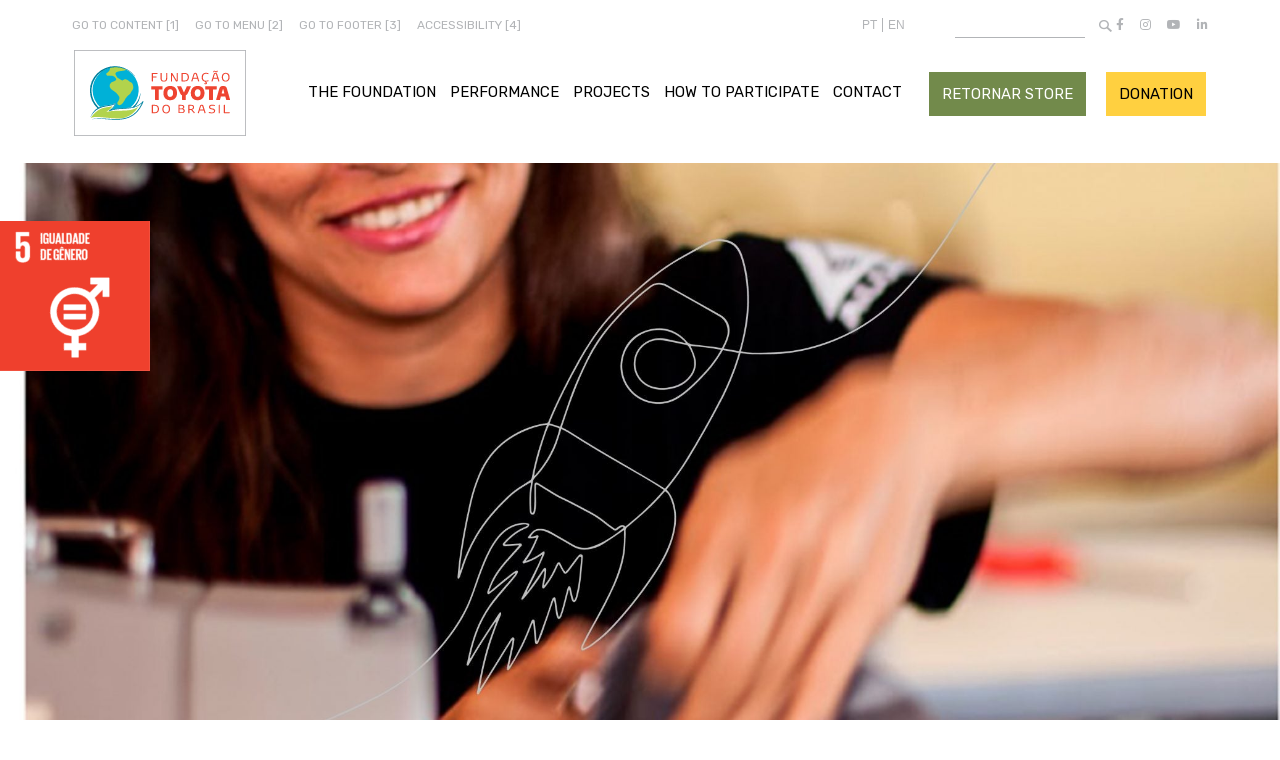

--- FILE ---
content_type: text/html; charset=UTF-8
request_url: https://fundacaotoyotadobrasil.org.br/en/projetos/mulheres-em-expressao-2/
body_size: 15872
content:
<!doctype html> <!--[if IE 6]><html lang="en-US" class="ie6"><![endif]--> <!--[if IE 7]><html lang="en-US" class="ie7"><![endif]--> <!--[if IE 8]><html lang="en-US" class="ie8"><![endif]--> <!--[if gte IE 8]><html lang="en-US" class="ie9"><![endif]--> <!--[if !IE]><!--><html lang="en-US" itemscope itemtype="http://schema.org/WebPage"> <!--<![endif]--><head><meta charset="UTF-8"><meta http-equiv="X-UA-Compatible" content="IE=edge,chrome=1"><meta name="viewport" content="width=device-width, initial-scale=1, minimum-scale=1, maximum-scale=5, user-scalable=1" /><link rel="dns-prefetch" href="//fonts.googleapis.com"><link rel="dns-prefetch" href="//google-analytics.com"><link rel="pingback" href="https://fundacaotoyotadobrasil.org.br/xmlrpc.php" /><link rel="stylesheet" href="https://use.fontawesome.com/releases/v5.14.0/css/all.css" integrity="sha384-HzLeBuhoNPvSl5KYnjx0BT+WB0QEEqLprO+NBkkk5gbc67FTaL7XIGa2w1L0Xbgc" crossorigin="anonymous"><meta name='robots' content='index, follow, max-image-preview:large, max-snippet:-1, max-video-preview:-1' /><link rel="alternate" href="https://fundacaotoyotadobrasil.org.br/projetos/mulheres-em-expressao/" hreflang="pt" /><link rel="alternate" href="https://fundacaotoyotadobrasil.org.br/en/projetos/mulheres-em-expressao-2/" hreflang="en" /><title>Projeto Mulheres em Expressão - Fundação Toyota do Brasil</title><meta name="description" content="A promoção da Igualdade de Gênero é o objetivo do projeto Mulheres em Expressão, patrocinado pela Fundação Toyota" /><link rel="canonical" href="https://fundacaotoyotadobrasil.org.br/en/projetos/mulheres-em-expressao-2/" /><meta property="og:locale" content="en_US" /><meta property="og:locale:alternate" content="pt_BR" /><meta property="og:type" content="article" /><meta property="og:title" content="Projeto Mulheres em Expressão - Fundação Toyota do Brasil" /><meta property="og:description" content="A promoção da Igualdade de Gênero é o objetivo do projeto Mulheres em Expressão, patrocinado pela Fundação Toyota" /><meta property="og:url" content="https://fundacaotoyotadobrasil.org.br/en/projetos/mulheres-em-expressao-2/" /><meta property="og:site_name" content="Fundação Toyota do Brasil" /><meta property="article:modified_time" content="2023-05-15T12:39:54+00:00" /><meta property="og:image" content="https://fundacaotoyotadobrasil.org.br/wp-content/uploads/2022/03/MULHERES-EM-EXPRESSAO-1-scaled.jpg" /><meta property="og:image:width" content="2560" /><meta property="og:image:height" content="2560" /><meta property="og:image:type" content="image/jpeg" /><meta name="twitter:card" content="summary_large_image" /><meta name="twitter:label1" content="Est. reading time" /><meta name="twitter:data1" content="2 minutes" /> <script type="application/ld+json" class="yoast-schema-graph">{"@context":"https://schema.org","@graph":[{"@type":"WebPage","@id":"https://fundacaotoyotadobrasil.org.br/en/projetos/mulheres-em-expressao-2/","url":"https://fundacaotoyotadobrasil.org.br/en/projetos/mulheres-em-expressao-2/","name":"Projeto Mulheres em Expressão - Fundação Toyota do Brasil","isPartOf":{"@id":"https://fundacaotoyotadobrasil.org.br/en/toyota-do-brasil-foundation/#website"},"primaryImageOfPage":{"@id":"https://fundacaotoyotadobrasil.org.br/en/projetos/mulheres-em-expressao-2/#primaryimage"},"image":{"@id":"https://fundacaotoyotadobrasil.org.br/en/projetos/mulheres-em-expressao-2/#primaryimage"},"thumbnailUrl":"https://fundacaotoyotadobrasil.org.br/wp-content/uploads/2022/03/MULHERES-EM-EXPRESSAO-1-scaled.jpg","datePublished":"2022-03-09T16:15:55+00:00","dateModified":"2023-05-15T12:39:54+00:00","description":"A promoção da Igualdade de Gênero é o objetivo do projeto Mulheres em Expressão, patrocinado pela Fundação Toyota","breadcrumb":{"@id":"https://fundacaotoyotadobrasil.org.br/en/projetos/mulheres-em-expressao-2/#breadcrumb"},"inLanguage":"en-US","potentialAction":[{"@type":"ReadAction","target":["https://fundacaotoyotadobrasil.org.br/en/projetos/mulheres-em-expressao-2/"]}]},{"@type":"ImageObject","inLanguage":"en-US","@id":"https://fundacaotoyotadobrasil.org.br/en/projetos/mulheres-em-expressao-2/#primaryimage","url":"https://fundacaotoyotadobrasil.org.br/wp-content/uploads/2022/03/MULHERES-EM-EXPRESSAO-1-scaled.jpg","contentUrl":"https://fundacaotoyotadobrasil.org.br/wp-content/uploads/2022/03/MULHERES-EM-EXPRESSAO-1-scaled.jpg","width":2560,"height":2560,"caption":"Mulheres em Expressão"},{"@type":"BreadcrumbList","@id":"https://fundacaotoyotadobrasil.org.br/en/projetos/mulheres-em-expressao-2/#breadcrumb","itemListElement":[{"@type":"ListItem","position":1,"name":"Start","item":"https://fundacaotoyotadobrasil.org.br/en/toyota-do-brasil-foundation/"},{"@type":"ListItem","position":2,"name":"Mulheres em Expressão"}]},{"@type":"WebSite","@id":"https://fundacaotoyotadobrasil.org.br/en/toyota-do-brasil-foundation/#website","url":"https://fundacaotoyotadobrasil.org.br/en/toyota-do-brasil-foundation/","name":"Fundação Toyota do Brasil","description":"","potentialAction":[{"@type":"SearchAction","target":{"@type":"EntryPoint","urlTemplate":"https://fundacaotoyotadobrasil.org.br/en/toyota-do-brasil-foundation/?s={search_term_string}"},"query-input":{"@type":"PropertyValueSpecification","valueRequired":true,"valueName":"search_term_string"}}],"inLanguage":"en-US"}]}</script> <link rel='dns-prefetch' href='//ajax.googleapis.com' /><link rel='dns-prefetch' href='//cdnjs.cloudflare.com' /><link rel="alternate" title="oEmbed (JSON)" type="application/json+oembed" href="https://fundacaotoyotadobrasil.org.br/wp-json/oembed/1.0/embed?url=https%3A%2F%2Ffundacaotoyotadobrasil.org.br%2Fen%2Fprojetos%2Fmulheres-em-expressao-2%2F&#038;lang=en" /><link rel="alternate" title="oEmbed (XML)" type="text/xml+oembed" href="https://fundacaotoyotadobrasil.org.br/wp-json/oembed/1.0/embed?url=https%3A%2F%2Ffundacaotoyotadobrasil.org.br%2Fen%2Fprojetos%2Fmulheres-em-expressao-2%2F&#038;format=xml&#038;lang=en" /><style>.lazyload,
			.lazyloading {
				max-width: 100%;
			}</style><style id='wp-img-auto-sizes-contain-inline-css' type='text/css'>img:is([sizes=auto i],[sizes^="auto," i]){contain-intrinsic-size:3000px 1500px}
/*# sourceURL=wp-img-auto-sizes-contain-inline-css */</style><style id='wp-block-library-inline-css' type='text/css'>:root{--wp-block-synced-color:#7a00df;--wp-block-synced-color--rgb:122,0,223;--wp-bound-block-color:var(--wp-block-synced-color);--wp-editor-canvas-background:#ddd;--wp-admin-theme-color:#007cba;--wp-admin-theme-color--rgb:0,124,186;--wp-admin-theme-color-darker-10:#006ba1;--wp-admin-theme-color-darker-10--rgb:0,107,160.5;--wp-admin-theme-color-darker-20:#005a87;--wp-admin-theme-color-darker-20--rgb:0,90,135;--wp-admin-border-width-focus:2px}@media (min-resolution:192dpi){:root{--wp-admin-border-width-focus:1.5px}}.wp-element-button{cursor:pointer}:root .has-very-light-gray-background-color{background-color:#eee}:root .has-very-dark-gray-background-color{background-color:#313131}:root .has-very-light-gray-color{color:#eee}:root .has-very-dark-gray-color{color:#313131}:root .has-vivid-green-cyan-to-vivid-cyan-blue-gradient-background{background:linear-gradient(135deg,#00d084,#0693e3)}:root .has-purple-crush-gradient-background{background:linear-gradient(135deg,#34e2e4,#4721fb 50%,#ab1dfe)}:root .has-hazy-dawn-gradient-background{background:linear-gradient(135deg,#faaca8,#dad0ec)}:root .has-subdued-olive-gradient-background{background:linear-gradient(135deg,#fafae1,#67a671)}:root .has-atomic-cream-gradient-background{background:linear-gradient(135deg,#fdd79a,#004a59)}:root .has-nightshade-gradient-background{background:linear-gradient(135deg,#330968,#31cdcf)}:root .has-midnight-gradient-background{background:linear-gradient(135deg,#020381,#2874fc)}:root{--wp--preset--font-size--normal:16px;--wp--preset--font-size--huge:42px}.has-regular-font-size{font-size:1em}.has-larger-font-size{font-size:2.625em}.has-normal-font-size{font-size:var(--wp--preset--font-size--normal)}.has-huge-font-size{font-size:var(--wp--preset--font-size--huge)}.has-text-align-center{text-align:center}.has-text-align-left{text-align:left}.has-text-align-right{text-align:right}.has-fit-text{white-space:nowrap!important}#end-resizable-editor-section{display:none}.aligncenter{clear:both}.items-justified-left{justify-content:flex-start}.items-justified-center{justify-content:center}.items-justified-right{justify-content:flex-end}.items-justified-space-between{justify-content:space-between}.screen-reader-text{border:0;clip-path:inset(50%);height:1px;margin:-1px;overflow:hidden;padding:0;position:absolute;width:1px;word-wrap:normal!important}.screen-reader-text:focus{background-color:#ddd;clip-path:none;color:#444;display:block;font-size:1em;height:auto;left:5px;line-height:normal;padding:15px 23px 14px;text-decoration:none;top:5px;width:auto;z-index:100000}html :where(.has-border-color){border-style:solid}html :where([style*=border-top-color]){border-top-style:solid}html :where([style*=border-right-color]){border-right-style:solid}html :where([style*=border-bottom-color]){border-bottom-style:solid}html :where([style*=border-left-color]){border-left-style:solid}html :where([style*=border-width]){border-style:solid}html :where([style*=border-top-width]){border-top-style:solid}html :where([style*=border-right-width]){border-right-style:solid}html :where([style*=border-bottom-width]){border-bottom-style:solid}html :where([style*=border-left-width]){border-left-style:solid}html :where(img[class*=wp-image-]){height:auto;max-width:100%}:where(figure){margin:0 0 1em}html :where(.is-position-sticky){--wp-admin--admin-bar--position-offset:var(--wp-admin--admin-bar--height,0px)}@media screen and (max-width:600px){html :where(.is-position-sticky){--wp-admin--admin-bar--position-offset:0px}}

/*# sourceURL=wp-block-library-inline-css */</style><style id='global-styles-inline-css' type='text/css'>:root{--wp--preset--aspect-ratio--square: 1;--wp--preset--aspect-ratio--4-3: 4/3;--wp--preset--aspect-ratio--3-4: 3/4;--wp--preset--aspect-ratio--3-2: 3/2;--wp--preset--aspect-ratio--2-3: 2/3;--wp--preset--aspect-ratio--16-9: 16/9;--wp--preset--aspect-ratio--9-16: 9/16;--wp--preset--color--black: #000000;--wp--preset--color--cyan-bluish-gray: #abb8c3;--wp--preset--color--white: #ffffff;--wp--preset--color--pale-pink: #f78da7;--wp--preset--color--vivid-red: #cf2e2e;--wp--preset--color--luminous-vivid-orange: #ff6900;--wp--preset--color--luminous-vivid-amber: #fcb900;--wp--preset--color--light-green-cyan: #7bdcb5;--wp--preset--color--vivid-green-cyan: #00d084;--wp--preset--color--pale-cyan-blue: #8ed1fc;--wp--preset--color--vivid-cyan-blue: #0693e3;--wp--preset--color--vivid-purple: #9b51e0;--wp--preset--gradient--vivid-cyan-blue-to-vivid-purple: linear-gradient(135deg,rgb(6,147,227) 0%,rgb(155,81,224) 100%);--wp--preset--gradient--light-green-cyan-to-vivid-green-cyan: linear-gradient(135deg,rgb(122,220,180) 0%,rgb(0,208,130) 100%);--wp--preset--gradient--luminous-vivid-amber-to-luminous-vivid-orange: linear-gradient(135deg,rgb(252,185,0) 0%,rgb(255,105,0) 100%);--wp--preset--gradient--luminous-vivid-orange-to-vivid-red: linear-gradient(135deg,rgb(255,105,0) 0%,rgb(207,46,46) 100%);--wp--preset--gradient--very-light-gray-to-cyan-bluish-gray: linear-gradient(135deg,rgb(238,238,238) 0%,rgb(169,184,195) 100%);--wp--preset--gradient--cool-to-warm-spectrum: linear-gradient(135deg,rgb(74,234,220) 0%,rgb(151,120,209) 20%,rgb(207,42,186) 40%,rgb(238,44,130) 60%,rgb(251,105,98) 80%,rgb(254,248,76) 100%);--wp--preset--gradient--blush-light-purple: linear-gradient(135deg,rgb(255,206,236) 0%,rgb(152,150,240) 100%);--wp--preset--gradient--blush-bordeaux: linear-gradient(135deg,rgb(254,205,165) 0%,rgb(254,45,45) 50%,rgb(107,0,62) 100%);--wp--preset--gradient--luminous-dusk: linear-gradient(135deg,rgb(255,203,112) 0%,rgb(199,81,192) 50%,rgb(65,88,208) 100%);--wp--preset--gradient--pale-ocean: linear-gradient(135deg,rgb(255,245,203) 0%,rgb(182,227,212) 50%,rgb(51,167,181) 100%);--wp--preset--gradient--electric-grass: linear-gradient(135deg,rgb(202,248,128) 0%,rgb(113,206,126) 100%);--wp--preset--gradient--midnight: linear-gradient(135deg,rgb(2,3,129) 0%,rgb(40,116,252) 100%);--wp--preset--font-size--small: 13px;--wp--preset--font-size--medium: 20px;--wp--preset--font-size--large: 36px;--wp--preset--font-size--x-large: 42px;--wp--preset--spacing--20: 0.44rem;--wp--preset--spacing--30: 0.67rem;--wp--preset--spacing--40: 1rem;--wp--preset--spacing--50: 1.5rem;--wp--preset--spacing--60: 2.25rem;--wp--preset--spacing--70: 3.38rem;--wp--preset--spacing--80: 5.06rem;--wp--preset--shadow--natural: 6px 6px 9px rgba(0, 0, 0, 0.2);--wp--preset--shadow--deep: 12px 12px 50px rgba(0, 0, 0, 0.4);--wp--preset--shadow--sharp: 6px 6px 0px rgba(0, 0, 0, 0.2);--wp--preset--shadow--outlined: 6px 6px 0px -3px rgb(255, 255, 255), 6px 6px rgb(0, 0, 0);--wp--preset--shadow--crisp: 6px 6px 0px rgb(0, 0, 0);}:where(.is-layout-flex){gap: 0.5em;}:where(.is-layout-grid){gap: 0.5em;}body .is-layout-flex{display: flex;}.is-layout-flex{flex-wrap: wrap;align-items: center;}.is-layout-flex > :is(*, div){margin: 0;}body .is-layout-grid{display: grid;}.is-layout-grid > :is(*, div){margin: 0;}:where(.wp-block-columns.is-layout-flex){gap: 2em;}:where(.wp-block-columns.is-layout-grid){gap: 2em;}:where(.wp-block-post-template.is-layout-flex){gap: 1.25em;}:where(.wp-block-post-template.is-layout-grid){gap: 1.25em;}.has-black-color{color: var(--wp--preset--color--black) !important;}.has-cyan-bluish-gray-color{color: var(--wp--preset--color--cyan-bluish-gray) !important;}.has-white-color{color: var(--wp--preset--color--white) !important;}.has-pale-pink-color{color: var(--wp--preset--color--pale-pink) !important;}.has-vivid-red-color{color: var(--wp--preset--color--vivid-red) !important;}.has-luminous-vivid-orange-color{color: var(--wp--preset--color--luminous-vivid-orange) !important;}.has-luminous-vivid-amber-color{color: var(--wp--preset--color--luminous-vivid-amber) !important;}.has-light-green-cyan-color{color: var(--wp--preset--color--light-green-cyan) !important;}.has-vivid-green-cyan-color{color: var(--wp--preset--color--vivid-green-cyan) !important;}.has-pale-cyan-blue-color{color: var(--wp--preset--color--pale-cyan-blue) !important;}.has-vivid-cyan-blue-color{color: var(--wp--preset--color--vivid-cyan-blue) !important;}.has-vivid-purple-color{color: var(--wp--preset--color--vivid-purple) !important;}.has-black-background-color{background-color: var(--wp--preset--color--black) !important;}.has-cyan-bluish-gray-background-color{background-color: var(--wp--preset--color--cyan-bluish-gray) !important;}.has-white-background-color{background-color: var(--wp--preset--color--white) !important;}.has-pale-pink-background-color{background-color: var(--wp--preset--color--pale-pink) !important;}.has-vivid-red-background-color{background-color: var(--wp--preset--color--vivid-red) !important;}.has-luminous-vivid-orange-background-color{background-color: var(--wp--preset--color--luminous-vivid-orange) !important;}.has-luminous-vivid-amber-background-color{background-color: var(--wp--preset--color--luminous-vivid-amber) !important;}.has-light-green-cyan-background-color{background-color: var(--wp--preset--color--light-green-cyan) !important;}.has-vivid-green-cyan-background-color{background-color: var(--wp--preset--color--vivid-green-cyan) !important;}.has-pale-cyan-blue-background-color{background-color: var(--wp--preset--color--pale-cyan-blue) !important;}.has-vivid-cyan-blue-background-color{background-color: var(--wp--preset--color--vivid-cyan-blue) !important;}.has-vivid-purple-background-color{background-color: var(--wp--preset--color--vivid-purple) !important;}.has-black-border-color{border-color: var(--wp--preset--color--black) !important;}.has-cyan-bluish-gray-border-color{border-color: var(--wp--preset--color--cyan-bluish-gray) !important;}.has-white-border-color{border-color: var(--wp--preset--color--white) !important;}.has-pale-pink-border-color{border-color: var(--wp--preset--color--pale-pink) !important;}.has-vivid-red-border-color{border-color: var(--wp--preset--color--vivid-red) !important;}.has-luminous-vivid-orange-border-color{border-color: var(--wp--preset--color--luminous-vivid-orange) !important;}.has-luminous-vivid-amber-border-color{border-color: var(--wp--preset--color--luminous-vivid-amber) !important;}.has-light-green-cyan-border-color{border-color: var(--wp--preset--color--light-green-cyan) !important;}.has-vivid-green-cyan-border-color{border-color: var(--wp--preset--color--vivid-green-cyan) !important;}.has-pale-cyan-blue-border-color{border-color: var(--wp--preset--color--pale-cyan-blue) !important;}.has-vivid-cyan-blue-border-color{border-color: var(--wp--preset--color--vivid-cyan-blue) !important;}.has-vivid-purple-border-color{border-color: var(--wp--preset--color--vivid-purple) !important;}.has-vivid-cyan-blue-to-vivid-purple-gradient-background{background: var(--wp--preset--gradient--vivid-cyan-blue-to-vivid-purple) !important;}.has-light-green-cyan-to-vivid-green-cyan-gradient-background{background: var(--wp--preset--gradient--light-green-cyan-to-vivid-green-cyan) !important;}.has-luminous-vivid-amber-to-luminous-vivid-orange-gradient-background{background: var(--wp--preset--gradient--luminous-vivid-amber-to-luminous-vivid-orange) !important;}.has-luminous-vivid-orange-to-vivid-red-gradient-background{background: var(--wp--preset--gradient--luminous-vivid-orange-to-vivid-red) !important;}.has-very-light-gray-to-cyan-bluish-gray-gradient-background{background: var(--wp--preset--gradient--very-light-gray-to-cyan-bluish-gray) !important;}.has-cool-to-warm-spectrum-gradient-background{background: var(--wp--preset--gradient--cool-to-warm-spectrum) !important;}.has-blush-light-purple-gradient-background{background: var(--wp--preset--gradient--blush-light-purple) !important;}.has-blush-bordeaux-gradient-background{background: var(--wp--preset--gradient--blush-bordeaux) !important;}.has-luminous-dusk-gradient-background{background: var(--wp--preset--gradient--luminous-dusk) !important;}.has-pale-ocean-gradient-background{background: var(--wp--preset--gradient--pale-ocean) !important;}.has-electric-grass-gradient-background{background: var(--wp--preset--gradient--electric-grass) !important;}.has-midnight-gradient-background{background: var(--wp--preset--gradient--midnight) !important;}.has-small-font-size{font-size: var(--wp--preset--font-size--small) !important;}.has-medium-font-size{font-size: var(--wp--preset--font-size--medium) !important;}.has-large-font-size{font-size: var(--wp--preset--font-size--large) !important;}.has-x-large-font-size{font-size: var(--wp--preset--font-size--x-large) !important;}
/*# sourceURL=global-styles-inline-css */</style><style id='classic-theme-styles-inline-css' type='text/css'>/*! This file is auto-generated */
.wp-block-button__link{color:#fff;background-color:#32373c;border-radius:9999px;box-shadow:none;text-decoration:none;padding:calc(.667em + 2px) calc(1.333em + 2px);font-size:1.125em}.wp-block-file__button{background:#32373c;color:#fff;text-decoration:none}
/*# sourceURL=/wp-includes/css/classic-themes.min.css */</style><link rel='stylesheet' id='contact-form-7-css' href='https://fundacaotoyotadobrasil.org.br/wp-content/cache/autoptimize/autoptimize_single_64ac31699f5326cb3c76122498b76f66.php' type='text/css' media='all' /><link rel='stylesheet' id='wpcf7-redirect-script-frontend-css' href='https://fundacaotoyotadobrasil.org.br/wp-content/cache/autoptimize/autoptimize_single_f7b23dc61faf57c6168b516c4ebac487.php' type='text/css' media='all' /><link rel='stylesheet' id='style-css' href='https://fundacaotoyotadobrasil.org.br/wp-content/cache/autoptimize/autoptimize_single_703ecc0e4bb1b1e93bb1d1b7ca416b73.php?ver=1.0' type='text/css' media='all' /><link rel='stylesheet' id='responsive-css' href='https://fundacaotoyotadobrasil.org.br/wp-content/cache/autoptimize/autoptimize_single_c492d40e92d6862fc4ab882f0fdaa7a0.php' type='text/css' media='all' /><link rel='stylesheet' id='flexgrid-css' href='https://fundacaotoyotadobrasil.org.br/wp-content/cache/autoptimize/autoptimize_single_babd80c644a0d77c0d106f13fa84ed4e.php' type='text/css' media='all' /><link rel='stylesheet' id='header-css' href='https://fundacaotoyotadobrasil.org.br/wp-content/cache/autoptimize/autoptimize_single_3c477478981c02342b1ff57ba332dbd9.php' type='text/css' media='all' /><link rel='stylesheet' id='structure-css' href='https://fundacaotoyotadobrasil.org.br/wp-content/cache/autoptimize/autoptimize_single_0e992b08addb6e999e47b47754afa31a.php' type='text/css' media='all' /><link rel='stylesheet' id='slickCSS-css' href='https://cdnjs.cloudflare.com/ajax/libs/slick-carousel/1.8.1/slick.min.css' type='text/css' media='all' /><link rel='stylesheet' id='wp-pagenavi-css' href='https://fundacaotoyotadobrasil.org.br/wp-content/cache/autoptimize/autoptimize_single_73d29ecb3ae4eb2b78712fab3a46d32d.php' type='text/css' media='all' /> <script type="text/javascript" src="https://ajax.googleapis.com/ajax/libs/jquery/3.7.1/jquery.min.js" id="jquery-js"></script> <script defer type="text/javascript" src="https://fundacaotoyotadobrasil.org.br/wp-content/themes/ftb/dist/script/swiper-bundle.min.js" id="swiper-js-js"></script> <link rel="https://api.w.org/" href="https://fundacaotoyotadobrasil.org.br/wp-json/" /> <script defer src="[data-uri]"></script> <style>.no-js img.lazyload {
				display: none;
			}

			figure.wp-block-image img.lazyloading {
				min-width: 150px;
			}

			.lazyload,
			.lazyloading {
				--smush-placeholder-width: 100px;
				--smush-placeholder-aspect-ratio: 1/1;
				width: var(--smush-image-width, var(--smush-placeholder-width)) !important;
				aspect-ratio: var(--smush-image-aspect-ratio, var(--smush-placeholder-aspect-ratio)) !important;
			}

						.lazyload, .lazyloading {
				opacity: 0;
			}

			.lazyloaded {
				opacity: 1;
				transition: opacity 400ms;
				transition-delay: 0ms;
			}</style><link rel="icon" href="https://fundacaotoyotadobrasil.org.br/wp-content/uploads/2020/11/cropped-fundacao-toyota-do-brasil-32x32.png" sizes="32x32" /><link rel="icon" href="https://fundacaotoyotadobrasil.org.br/wp-content/uploads/2020/11/cropped-fundacao-toyota-do-brasil-192x192.png" sizes="192x192" /><link rel="apple-touch-icon" href="https://fundacaotoyotadobrasil.org.br/wp-content/uploads/2020/11/cropped-fundacao-toyota-do-brasil-180x180.png" /><meta name="msapplication-TileImage" content="https://fundacaotoyotadobrasil.org.br/wp-content/uploads/2020/11/cropped-fundacao-toyota-do-brasil-270x270.png" /><style type="text/css" id="wp-custom-css">/* TABELA NO THE CONTENT */
.wp-block-table td,
.wp-block-table th {
    padding: 5px 10px;
}

.ocultarPorMomento {
	display:none !important;
}</style> <script defer src="[data-uri]"></script> <link rel='stylesheet' id='menu-css' href='https://fundacaotoyotadobrasil.org.br/wp-content/cache/autoptimize/autoptimize_single_69dc6f0ebf076239da483d10fe08733f.php' type='text/css' media='all' /></head><body class="wp-singular projetos_post-template-default single single-projetos_post postid-2688 wp-theme-ftb mulheres-em-expressao-2" id="body"> <noscript><iframe data-src="https://www.googletagmanager.com/ns.html?id=GTM-TLGZFMJ"
height="0" width="0" style="display:none;visibility:hidden" src="[data-uri]" class="lazyload" data-load-mode="1"></iframe></noscript><header class="header" id="header"><div class="container-fluid"><div class="collapse navbar-collapse" id="navbarSupportedContent"><ul class="navbar-nav mr-auto"><li class="nav-item"> <a class="nav-link" href="#inicio-conteudo" accesskey="1" title="Go to content [1]">Go to content [1]</a></li><li class="nav-item"> <a class="nav-link" href="#header" accesskey="2" title="Go to menu [2]">Go to menu [2]</a></li><li class="nav-item"> <a class="nav-link" href="#footer" accesskey="3" title="Go to Footer [3]">Go to Footer [3]</a></li><li class="nav-item"> <a class="nav-link" href="https://fundacaotoyotadobrasil.org.br/acessibilidade/" accesskey="4" title="Accessibility">Accessibility [4]</a></li></ul><div class="header__options"><div id="lang-selector" class="header__options__languague"><ul id="lang-selector-options"><li class="lang-item lang-item-31 lang-item-pt lang-item-first"><a lang="pt-BR" hreflang="pt-BR" href="https://fundacaotoyotadobrasil.org.br/projetos/mulheres-em-expressao/">pt</a></li><li class="lang-item lang-item-34 lang-item-en current-lang"><a lang="en-US" hreflang="en-US" href="https://fundacaotoyotadobrasil.org.br/en/projetos/mulheres-em-expressao-2/" aria-current="true">en</a></li></ul></div><div id="header__options__busca"><form action="/" method="get" accept-charset="utf-8" id="searchform" role="search"><div> <label class="screen-reader-text" for="s">Search for:</label> <input type="text" name="s" id="s" value="" /> <button type="submit" id="searchsubmit"> <img data-src="https://fundacaotoyotadobrasil.org.br/wp-content/themes/ftb/dist/images/icons/icon_lupa.png" alt="Search" src="[data-uri]" class="lazyload" style="--smush-placeholder-width: 15px; --smush-placeholder-aspect-ratio: 15/15;"> </button></div></form><style>/* Text meant only for screen readers. */
.screen-reader-text {
  border: 0;
  clip: rect(1px, 1px, 1px, 1px);
  clip-path: inset(50%);
  height: 1px;
  margin: -1px;
  overflow: hidden;
  padding: 0;
  position: absolute;
  width: 1px;
  word-wrap: normal !important;
}


.screen-reader-text:focus {
  background-color: #eee;
  clip: auto !important;
  clip-path: none;
  color: #444;
  display: block;
  font-size: 1em;
  height: auto;
  left: 5px;
  line-height: normal;
  padding: 15px 23px 14px;
  text-decoration: none;
  top: 5px;
  width: auto;
  z-index: 100000; /* Above WP toolbar. */
}
  
  
  
.header__options {
  display: flex;
  flex-basis: auto;
  flex-grow: 1;
  align-items: center;
  justify-content: flex-end;
}
  
.header__options__languague {
    margin-right: 45px;
  }  
  
#header__options__busca {
  width: 130px;
  margin-right: 23px;
}
  
#header__options__busca #s {
  border-radius:0;
  border: 0;
  border-bottom: 1px solid #B2B4B7;
  font-family: Rubik, sans-serif;
  color: #c7c7c7;
  font-size: 16px;
  padding: 3px 0;
}
  
  
#header__options__busca #searchsubmit {
  border: 0;
  width: 21px;
  height: 21px;
  position: absolute;
  z-index: 1;
  right: 100px;
  top: 15px;
  padding: 3px;
  background: #fff;
  cursor: pointer;
}</style></div></div> <a class="nav-link" href="https://www.facebook.com/fundacaotoyotadobrasil/" target="_blank"><i class="fab fa-facebook-f"></i></a> <a class="nav-link" href="https://www.instagram.com/fundacaotoyotadobrasil/?hl=pt-br" target="_blank"><i class="fab fa-instagram"></i></a> <a class="nav-link" href="https://www.youtube.com/channel/UCINFOG13eQLSYpoxEhaEaQg" target="_blank"><i class="fab fa-youtube"></i></a> <a class="nav-link" href="https://www.linkedin.com/company/fundacao-toyota-do-brasil" target="_blank"><i class="fab fa-linkedin-in"></i></a></div><div class="row row-content-menu"><div class="col-md-2 col-xs-5 logo"><div class="box"> <a href="https://fundacaotoyotadobrasil.org.br/" title="Fundação Toyota do Brasil"> <svg xmlns="http://www.w3.org/2000/svg" viewBox="0 0 177 88.5"><defs><style>.cls-1{fill:#b2b4b7;}.cls-2{fill:#fff;}.cls-3{fill:#ee4431;}.cls-4{fill:#b2d34c;}.cls-5{fill:#00b1d7;}.cls-6{fill:#00819d;}</style></defs><g id="Layer_2" data-name="Layer 2"><g id="INFO"><rect class="cls-1" width="177" height="88.5"/><rect class="cls-2" x="0.89" y="0.89" width="175.23" height="86.73"/><path class="cls-3" d="M80.21,23.66h5.55a.2.2,0,0,1,.2.2v.58a.19.19,0,0,1-.2.19H81.37a.19.19,0,0,0-.19.2v2.28a.19.19,0,0,0,.19.2h3.31a.19.19,0,0,1,.2.19v.58a.2.2,0,0,1-.2.2H81.37a.19.19,0,0,0-.19.2v3.63a.19.19,0,0,1-.2.19h-.77a.19.19,0,0,1-.2-.19V23.86a.2.2,0,0,1,.2-.2"/><path class="cls-3" d="M89.23,23.66H90a.2.2,0,0,1,.2.2v4.57a10.19,10.19,0,0,0,.08,1.3,2.47,2.47,0,0,0,.34,1,1.65,1.65,0,0,0,.7.63,3.27,3.27,0,0,0,2.36,0,1.64,1.64,0,0,0,.71-.61,2.53,2.53,0,0,0,.34-1,7.93,7.93,0,0,0,.09-1.26V23.86a.2.2,0,0,1,.2-.2h.78a.2.2,0,0,1,.2.2v4.68a8.63,8.63,0,0,1-.14,1.59,3.26,3.26,0,0,1-.54,1.26,2.64,2.64,0,0,1-1.07.83,4.4,4.4,0,0,1-1.75.3,4.82,4.82,0,0,1-1.76-.27,2.6,2.6,0,0,1-1.06-.78,2.85,2.85,0,0,1-.52-1.2A8.22,8.22,0,0,1,89,28.71V23.86a.2.2,0,0,1,.2-.2"/><path class="cls-3" d="M100,23.66h1a.19.19,0,0,1,.17.1L105.41,31a1.81,1.81,0,0,1,.1.17.14.14,0,0,0,.12.06.12.12,0,0,0,.12-.08,1.7,1.7,0,0,0,0-.28v-7a.2.2,0,0,1,.2-.2h.73a.2.2,0,0,1,.2.2v7a2.37,2.37,0,0,1-.1.76,1.18,1.18,0,0,1-.26.47.86.86,0,0,1-.37.26,1.25,1.25,0,0,1-.42.08,1.39,1.39,0,0,1-.48-.07,1,1,0,0,1-.35-.22,1.74,1.74,0,0,1-.29-.35l-.3-.45-3-5.15a.2.2,0,0,0-.37.1v5.85a.19.19,0,0,1-.2.19H100a.19.19,0,0,1-.2-.19V23.86a.2.2,0,0,1,.2-.2"/><path class="cls-3" d="M110.73,23.86a.2.2,0,0,1,.2-.2h3.12a5,5,0,0,1,1.8.31,3.69,3.69,0,0,1,1.32.88A3.83,3.83,0,0,1,118,26.2a5.4,5.4,0,0,1,.27,1.75A5.69,5.69,0,0,1,118,29.7a3.86,3.86,0,0,1-.76,1.38,3.52,3.52,0,0,1-1.31.9,4.9,4.9,0,0,1-1.88.32h-3.12a.19.19,0,0,1-.2-.19ZM114,31.33a3.12,3.12,0,0,0,2.26-.78A3.42,3.42,0,0,0,117,28a3.56,3.56,0,0,0-.8-2.57,3,3,0,0,0-2.26-.81H112.1a.2.2,0,0,0-.2.2v6.31a.2.2,0,0,0,.2.19Z"/><path class="cls-3" d="M122.91,25a4.59,4.59,0,0,1,.26-.63,1.51,1.51,0,0,1,.36-.47,1.62,1.62,0,0,1,.53-.3,2,2,0,0,1,.74-.11,2,2,0,0,1,.73.11,1.69,1.69,0,0,1,.53.29,1.62,1.62,0,0,1,.37.48,3.5,3.5,0,0,1,.26.62l2.17,7a.21.21,0,0,1-.15.25l-.74.17a.19.19,0,0,1-.23-.13l-.83-2.59a.2.2,0,0,0-.19-.14h-3.9a.2.2,0,0,0-.19.14l-.81,2.59a.19.19,0,0,1-.24.13l-.71-.17a.21.21,0,0,1-.15-.25Zm3.39,3.52a.2.2,0,0,0,.19-.26l-1-3.07a1.34,1.34,0,0,0-.3-.57.66.66,0,0,0-.45-.15.64.64,0,0,0-.45.15,1.34,1.34,0,0,0-.3.57l-1,3.07a.2.2,0,0,0,.18.26Z"/><path class="cls-3" d="M134.22,34.24a.19.19,0,0,1,.26-.1l.27.11a1.47,1.47,0,0,0,.56.1.63.63,0,0,0,.41-.11.4.4,0,0,0,.14-.31.36.36,0,0,0-.1-.27.76.76,0,0,0-.25-.15,2,2,0,0,0-.38-.08,3.17,3.17,0,0,0-.44,0l.18-.71a.19.19,0,0,0-.17-.24,4.26,4.26,0,0,1-1.45-.45,3.19,3.19,0,0,1-1.09-1,3.86,3.86,0,0,1-.6-1.37,7.31,7.31,0,0,1-.18-1.67,5.69,5.69,0,0,1,.27-1.79,4.21,4.21,0,0,1,.82-1.43,3.85,3.85,0,0,1,1.37-.94,5,5,0,0,1,1.89-.33,6.9,6.9,0,0,1,1.61.16,9.72,9.72,0,0,1,1,.32.19.19,0,0,1,.12.25l-.21.55a.19.19,0,0,1-.25.11l-.52-.17-.61-.15c-.19,0-.38-.06-.56-.08l-.58,0a2.93,2.93,0,0,0-2.33.92,3.82,3.82,0,0,0-.81,2.6,4,4,0,0,0,.77,2.67,2.82,2.82,0,0,0,2.28.89c.27,0,.52,0,.74,0a5.3,5.3,0,0,0,.62-.11,4.63,4.63,0,0,0,.61-.17l.48-.18a.2.2,0,0,1,.26.12l.18.5a.2.2,0,0,1-.11.26,7.9,7.9,0,0,1-1.13.38,7.07,7.07,0,0,1-1.45.19l-.08.38a1.89,1.89,0,0,1,.41.1,1.31,1.31,0,0,1,.35.19,1,1,0,0,1,.25.31,1,1,0,0,1,.09.45,1.13,1.13,0,0,1-.37.88,1.64,1.64,0,0,1-1.14.35,2.72,2.72,0,0,1-.78-.11,2.68,2.68,0,0,1-.48-.17.22.22,0,0,1-.09-.27Z"/><path class="cls-3" d="M143.67,25a4.59,4.59,0,0,1,.26-.63,1.51,1.51,0,0,1,.36-.47,1.62,1.62,0,0,1,.53-.3,2,2,0,0,1,.74-.11,2,2,0,0,1,.73.11,1.69,1.69,0,0,1,.53.29,1.62,1.62,0,0,1,.37.48,3.5,3.5,0,0,1,.26.62l2.17,7a.21.21,0,0,1-.15.25l-.74.17a.19.19,0,0,1-.23-.13l-.83-2.59a.19.19,0,0,0-.18-.14h-3.91a.2.2,0,0,0-.19.14l-.81,2.59a.19.19,0,0,1-.24.13l-.71-.17a.19.19,0,0,1-.14-.25Zm-.15-2.09a.19.19,0,0,1-.2-.2,2.13,2.13,0,0,1,.24-.94.92.92,0,0,1,.83-.44,2,2,0,0,1,.63.11l.63.25.31.12.41.15a.83.83,0,0,0,.28.05.28.28,0,0,0,.28-.14.88.88,0,0,0,.07-.35.2.2,0,0,1,.2-.19h.45a.19.19,0,0,1,.2.2,2.14,2.14,0,0,1-.24.95.91.91,0,0,1-.85.43,1.77,1.77,0,0,1-.59-.12l-.58-.21-.4-.15-.4-.14a.84.84,0,0,0-.26-.06.31.31,0,0,0-.29.14.87.87,0,0,0-.08.36.2.2,0,0,1-.2.18Zm3.54,5.61a.2.2,0,0,0,.19-.26l-1-3.07a1.34,1.34,0,0,0-.3-.57.75.75,0,0,0-.9,0,1.34,1.34,0,0,0-.3.57l-1,3.07a.2.2,0,0,0,.19.26Z"/><path class="cls-3" d="M153,31.15a4.06,4.06,0,0,1-.7-1.43,6.3,6.3,0,0,1,0-3.41,4.26,4.26,0,0,1,.73-1.44,3.65,3.65,0,0,1,1.26-1,4.11,4.11,0,0,1,1.82-.37,4.18,4.18,0,0,1,1.85.37,3.48,3.48,0,0,1,1.26,1,4.22,4.22,0,0,1,.71,1.44,6.4,6.4,0,0,1,.23,1.7,6,6,0,0,1-.24,1.71,4.12,4.12,0,0,1-.73,1.43,3.56,3.56,0,0,1-1.26,1,4.11,4.11,0,0,1-1.82.37,4.18,4.18,0,0,1-1.85-.37,3.51,3.51,0,0,1-1.27-1m1.88.12a2.61,2.61,0,0,0,1.24.28,2.54,2.54,0,0,0,1.23-.28,2.37,2.37,0,0,0,.88-.75,3.31,3.31,0,0,0,.52-1.12,5.77,5.77,0,0,0,0-2.78,3.5,3.5,0,0,0-.52-1.12,2.57,2.57,0,0,0-.88-.75,2.65,2.65,0,0,0-1.23-.27,2.73,2.73,0,0,0-1.24.27,2.63,2.63,0,0,0-.87.75,3.3,3.3,0,0,0-.52,1.12,5.19,5.19,0,0,0-.18,1.39,5.14,5.14,0,0,0,.18,1.39,3.13,3.13,0,0,0,.52,1.12,2.42,2.42,0,0,0,.87.75"/><path class="cls-3" d="M83.4,51.14V40.81a.2.2,0,0,0-.2-.2H79.71a.2.2,0,0,1-.2-.21V37.47a.2.2,0,0,1,.2-.2H91a.2.2,0,0,1,.2.2V40.4a.2.2,0,0,1-.2.21H87.52a.2.2,0,0,0-.2.2V51.14a.2.2,0,0,1-.2.2H83.6a.2.2,0,0,1-.2-.2"/><path class="cls-3" d="M99,51.68a6.84,6.84,0,0,1-5.19-1.89A7.57,7.57,0,0,1,92,44.34a9.4,9.4,0,0,1,.38-2.69,6.51,6.51,0,0,1,1.22-2.35,6,6,0,0,1,2.16-1.66A7.5,7.5,0,0,1,99,37a7.85,7.85,0,0,1,3.35.63,5.72,5.72,0,0,1,2.17,1.66,6.1,6.1,0,0,1,1.16,2.35,10.56,10.56,0,0,1,.35,2.69,9.48,9.48,0,0,1-.39,2.7,6.51,6.51,0,0,1-1.22,2.35,5.88,5.88,0,0,1-2.17,1.66,7.6,7.6,0,0,1-3.25.63m0-3.44a2.68,2.68,0,0,0,1.34-.31,2.76,2.76,0,0,0,.94-.86,4,4,0,0,0,.55-1.26A6.72,6.72,0,0,0,102,44.3a7.23,7.23,0,0,0-.15-1.51,3.79,3.79,0,0,0-.51-1.23,2.41,2.41,0,0,0-.93-.83,3,3,0,0,0-1.39-.3,2.87,2.87,0,0,0-1.38.3,2.59,2.59,0,0,0-.91.83,3.79,3.79,0,0,0-.51,1.23,7.23,7.23,0,0,0-.15,1.51,7.31,7.31,0,0,0,.13,1.38A4.28,4.28,0,0,0,96.68,47a2.67,2.67,0,0,0,.9.93,2.62,2.62,0,0,0,1.43.36"/><path class="cls-3" d="M116.31,37.27a.19.19,0,0,0-.18.11l-2.71,5.86a.32.32,0,0,1-.28.2.29.29,0,0,1-.27-.2l-2.63-5.86a.21.21,0,0,0-.19-.11h-3.74a.2.2,0,0,0-.18.28l3,6.73a6.16,6.16,0,0,0,.88,1.49,2.76,2.76,0,0,0,1.08.78.19.19,0,0,1,.13.18v4.41a.19.19,0,0,0,.2.2h3.48a.2.2,0,0,0,.21-.2V46.71a.19.19,0,0,1,.11-.18,3.31,3.31,0,0,0,1.12-.83,6,6,0,0,0,.87-1.44l3.11-6.71a.2.2,0,0,0-.19-.28Z"/><path class="cls-3" d="M127.21,51.68A6.82,6.82,0,0,1,122,49.79a7.58,7.58,0,0,1-1.81-5.45,9.77,9.77,0,0,1,.38-2.69,6.84,6.84,0,0,1,1.22-2.35A6,6,0,0,1,124,37.64a7.49,7.49,0,0,1,3.22-.63,7.93,7.93,0,0,1,3.36.63,5.8,5.8,0,0,1,2.17,1.66,6.24,6.24,0,0,1,1.16,2.35,10.55,10.55,0,0,1,.34,2.69,9.47,9.47,0,0,1-.38,2.7,6.51,6.51,0,0,1-1.22,2.35,6,6,0,0,1-2.17,1.66,7.64,7.64,0,0,1-3.26.63m0-3.44a2.72,2.72,0,0,0,1.35-.31,2.76,2.76,0,0,0,.94-.86,4,4,0,0,0,.55-1.26,6.72,6.72,0,0,0,.17-1.51,7.23,7.23,0,0,0-.15-1.51,3.79,3.79,0,0,0-.51-1.23,2.56,2.56,0,0,0-.93-.83,3,3,0,0,0-1.4-.3,2.86,2.86,0,0,0-1.37.3,2.5,2.5,0,0,0-.91.83,3.79,3.79,0,0,0-.51,1.23,7.23,7.23,0,0,0-.15,1.51,7.31,7.31,0,0,0,.13,1.38,4,4,0,0,0,.47,1.27,2.67,2.67,0,0,0,.9.93,2.6,2.6,0,0,0,1.42.36"/><path class="cls-3" d="M139,51.14V40.81a.2.2,0,0,0-.2-.2h-3.49a.2.2,0,0,1-.2-.21V37.47a.2.2,0,0,1,.2-.2h11.28a.2.2,0,0,1,.2.2V40.4a.2.2,0,0,1-.2.21h-3.47a.2.2,0,0,0-.2.2V51.14a.2.2,0,0,1-.2.2h-3.52a.2.2,0,0,1-.2-.2"/><path class="cls-3" d="M150.22,51.2l.9-3.22a.19.19,0,0,1,.19-.15h4.24a.21.21,0,0,1,.2.15l.89,3.22a.22.22,0,0,0,.2.14h3.6a.2.2,0,0,0,.19-.25L157.4,39.82a7.75,7.75,0,0,0-.49-1.19,2.84,2.84,0,0,0-.73-.88,2.76,2.76,0,0,0-1.08-.55,5.36,5.36,0,0,0-1.54-.19,5.87,5.87,0,0,0-1.62.2,3.5,3.5,0,0,0-1.18.57,3.45,3.45,0,0,0-.81,1,6.34,6.34,0,0,0-.53,1.34l-3.16,11a.19.19,0,0,0,.19.25H150a.2.2,0,0,0,.19-.14m3-10.87a.21.21,0,0,1,.42,0l1.05,4.05a.2.2,0,0,1-.19.25h-2.27a.2.2,0,0,1-.19-.26Z"/><path class="cls-3" d="M80,56.67a.2.2,0,0,1,.2-.2H83.3a4.71,4.71,0,0,1,1.78.31,3.48,3.48,0,0,1,1.3.86,3.68,3.68,0,0,1,.8,1.34,5.27,5.27,0,0,1,.28,1.73,6,6,0,0,1-.25,1.73,3.86,3.86,0,0,1-.76,1.36,3.42,3.42,0,0,1-1.29.89A4.83,4.83,0,0,1,83.3,65H80.21a.2.2,0,0,1-.2-.2Zm3.19,7.38a3,3,0,0,0,2.23-.77,3.37,3.37,0,0,0,.79-2.51,3.48,3.48,0,0,0-.79-2.54,3,3,0,0,0-2.23-.8H81.37a.2.2,0,0,0-.2.2v6.22a.2.2,0,0,0,.2.2Z"/><path class="cls-3" d="M91.79,63.88a4.34,4.34,0,0,1-.7-1.43,6.38,6.38,0,0,1,0-3.36,4.21,4.21,0,0,1,.73-1.43,3.55,3.55,0,0,1,1.24-1,4.19,4.19,0,0,1,1.8-.37,4.23,4.23,0,0,1,1.83.37,3.5,3.5,0,0,1,1.25,1,4.15,4.15,0,0,1,.7,1.43,6.14,6.14,0,0,1,.23,1.68,5.83,5.83,0,0,1-.24,1.68,4.38,4.38,0,0,1-.72,1.43,3.55,3.55,0,0,1-1.24,1,4.2,4.2,0,0,1-1.81.37A4.26,4.26,0,0,1,93,64.86a3.59,3.59,0,0,1-1.25-1m1.86.11a2.64,2.64,0,0,0,1.22.28A2.59,2.59,0,0,0,96.09,64a2.49,2.49,0,0,0,.87-.74,3.15,3.15,0,0,0,.51-1.11,5,5,0,0,0,.18-1.37,5.11,5.11,0,0,0-.18-1.38,3.18,3.18,0,0,0-.51-1.1,2.52,2.52,0,0,0-2.09-1,2.53,2.53,0,0,0-1.22.28,2.55,2.55,0,0,0-.86.74,3.39,3.39,0,0,0-.52,1.1,5.55,5.55,0,0,0-.17,1.38,5.41,5.41,0,0,0,.17,1.37,3.35,3.35,0,0,0,.52,1.11,2.55,2.55,0,0,0,.86.74"/><path class="cls-3" d="M107.45,56.67a.2.2,0,0,1,.2-.2h2.89a5.85,5.85,0,0,1,1.13.11,3,3,0,0,1,.94.37,1.84,1.84,0,0,1,.64.69,2,2,0,0,1,.24,1,1.79,1.79,0,0,1-.09.57,2.59,2.59,0,0,1-.25.5,2.4,2.4,0,0,1-.36.41,2.11,2.11,0,0,1-.42.29,2.49,2.49,0,0,1,.54.24,2.28,2.28,0,0,1,.52.42,2.46,2.46,0,0,1,.38.63,2.22,2.22,0,0,1,.16.85,2.4,2.4,0,0,1-.21,1,2.21,2.21,0,0,1-.58.77,2.57,2.57,0,0,1-.9.47,3.83,3.83,0,0,1-1.16.16h-3.47a.2.2,0,0,1-.2-.2Zm3.13,3.41a2.49,2.49,0,0,0,.68-.08,1.46,1.46,0,0,0,.55-.24,1.11,1.11,0,0,0,.37-.43,1.57,1.57,0,0,0,.13-.65,1,1,0,0,0-.55-1,3.4,3.4,0,0,0-1.5-.28h-1.45a.2.2,0,0,0-.2.2v2.28a.2.2,0,0,0,.2.2Zm.41,4a2.2,2.2,0,0,0,1.28-.35,1.31,1.31,0,0,0,.5-1.16,1.49,1.49,0,0,0-.09-.54,1.69,1.69,0,0,0-.23-.42,1.5,1.5,0,0,0-.33-.29,2,2,0,0,0-.4-.17,1.85,1.85,0,0,0-.5-.1h-2.41a.2.2,0,0,0-.2.2v2.64a.2.2,0,0,0,.2.2Z"/><path class="cls-3" d="M117.65,56.67a.2.2,0,0,1,.2-.2h2.86a4.39,4.39,0,0,1,1.11.13,2.5,2.5,0,0,1,.92.42,2.07,2.07,0,0,1,.62.77,2.76,2.76,0,0,1,.23,1.18,2.12,2.12,0,0,1-.18.87,3.29,3.29,0,0,1-.48.73,3.07,3.07,0,0,1-.67.53,2.59,2.59,0,0,1-.77.29,3.19,3.19,0,0,1,.47.35c.15.14.3.3.47.49l1.81,2.12a.2.2,0,0,1,0,.28l-.52.44a.18.18,0,0,1-.27,0l-2.08-2.4c-.2-.22-.37-.4-.51-.53a2.07,2.07,0,0,0-.4-.32.92.92,0,0,0-.36-.15,1.78,1.78,0,0,0-.41,0H119a.2.2,0,0,0-.2.2v3a.2.2,0,0,1-.2.2h-.76a.2.2,0,0,1-.2-.2Zm2.8,4a2.66,2.66,0,0,0,.75-.1,1.88,1.88,0,0,0,.62-.3,1.42,1.42,0,0,0,.42-.52,1.5,1.5,0,0,0,.16-.72,2,2,0,0,0-.14-.83,1.12,1.12,0,0,0-.4-.5,1.49,1.49,0,0,0-.62-.24,4,4,0,0,0-.8-.07H119a.2.2,0,0,0-.2.2v2.89a.19.19,0,0,0,.2.19Z"/><path class="cls-3" d="M129.55,57.81a4,4,0,0,1,.25-.62,1.89,1.89,0,0,1,.36-.47,1.58,1.58,0,0,1,.52-.3,2.29,2.29,0,0,1,.73-.11,2.2,2.2,0,0,1,.73.11,1.48,1.48,0,0,1,.52.3,1.53,1.53,0,0,1,.37.46,3.73,3.73,0,0,1,.26.61l2.14,6.88a.2.2,0,0,1-.15.25l-.73.17a.2.2,0,0,1-.23-.13l-.81-2.56a.21.21,0,0,0-.19-.14h-3.86a.21.21,0,0,0-.19.14l-.8,2.55a.2.2,0,0,1-.23.14l-.71-.17a.19.19,0,0,1-.14-.25Zm3.35,3.48a.2.2,0,0,0,.19-.26l-1-3a1.34,1.34,0,0,0-.3-.57.68.68,0,0,0-.44-.14.69.69,0,0,0-.45.14,1.24,1.24,0,0,0-.29.57l-1,3a.2.2,0,0,0,.19.26Z"/><path class="cls-3" d="M138.85,63.92a.2.2,0,0,1,.26-.12,7.39,7.39,0,0,0,2.57.45,3,3,0,0,0,1.79-.42,1.31,1.31,0,0,0,.58-1.13,1.15,1.15,0,0,0-.19-.69,1.48,1.48,0,0,0-.49-.43,3.47,3.47,0,0,0-.73-.27l-.87-.18c-.32-.07-.65-.14-1-.24a3.31,3.31,0,0,1-.92-.39,2.11,2.11,0,0,1-.67-.66,1.86,1.86,0,0,1-.26-1.05,2.45,2.45,0,0,1,.19-1,2,2,0,0,1,.6-.79,3,3,0,0,1,1.06-.52,5.94,5.94,0,0,1,1.58-.19,6.76,6.76,0,0,1,1.5.16,10,10,0,0,1,1,.29A.2.2,0,0,1,145,57l-.17.55a.2.2,0,0,1-.26.12,9.75,9.75,0,0,0-1-.29,5.78,5.78,0,0,0-1.3-.13,2.85,2.85,0,0,0-1.62.38,1.21,1.21,0,0,0-.54,1.06,1,1,0,0,0,.18.61,1.33,1.33,0,0,0,.48.39,2.42,2.42,0,0,0,.69.25l.82.17c.34.06.69.14,1,.23a4.15,4.15,0,0,1,1,.41,2.16,2.16,0,0,1,.7.71,2,2,0,0,1,.28,1.13,2.29,2.29,0,0,1-.92,1.91,4.23,4.23,0,0,1-2.67.72,8.67,8.67,0,0,1-1.91-.19,9.9,9.9,0,0,1-1-.29.19.19,0,0,1-.12-.25Z"/><path class="cls-3" d="M149.11,56.47h.77a.19.19,0,0,1,.19.2v8.14a.19.19,0,0,1-.19.2h-.77a.2.2,0,0,1-.2-.2V56.67a.2.2,0,0,1,.2-.2"/><path class="cls-3" d="M154.43,56.47h.76a.2.2,0,0,1,.2.2v7.18a.2.2,0,0,0,.2.2H160a.2.2,0,0,1,.2.2v.56a.2.2,0,0,1-.2.2h-5.57a.2.2,0,0,1-.2-.2V56.67a.2.2,0,0,1,.2-.2"/><path class="cls-4" d="M17.4,70.05a.1.1,0,0,1-.14-.13c1.33-2,6-8.36,12.26-10.11,4.54-1.27,8.82-1.2,9.81-2.15a.1.1,0,0,1,.16.09c-.2.92-2.29,3.65-6,5.64a.1.1,0,0,0,.07.19c3.63-.85,11.52-1.19,16-1.19,10.3,0,14.54-2.21,16.55-4.25a.1.1,0,0,1,.16.11A24.47,24.47,0,0,1,53.12,69.32c-10.29,3.65-30.46-3-35.72.73"/><path class="cls-5" d="M26.82,58.63c5.71-2.21,11.82-1.42,15.92-4.12-.32,2.84-2.26,5.24-4.2,6.88,7-1.87,13.81-1.41,19.66-2.19a23.74,23.74,0,1,0-31.38-.57"/><path class="cls-4" d="M60.83,40.05a14.66,14.66,0,0,0,0-3,5.05,5.05,0,0,0-1.14-3c-.68-.77-1.72-.94-2.52-1.56-1.71-1.33-2.92-2.77-5.1-2.3-.87.19-1.73,1.25-2.55,1.12a13.3,13.3,0,0,1-2.62-1.48,12.16,12.16,0,0,1-2.18-1.42,10.69,10.69,0,0,1-1.49-2.3c-3-4.44,5.42-4.32,7.9-4.83.8-.16,1.68-.53,2.55-.75.21-.05.47-.08.74-.12a23.86,23.86,0,0,0-17.32-2.3c-.28.76,0,1.91-.45,2.66a8.81,8.81,0,0,1-2.08,2.39c-.62.51-1.61.85-1.44,1.81a3,3,0,0,0,1.77,1.7c.2,0,.77-.33,1.07-.34a9.53,9.53,0,0,1,1.45.24c1,.1,1.69-.23,2.64.15,1.71.68,3.88,2.67,3.22,4-.36.77-1.24,1-1.91,1.44-.83.52-1.88.47-2.75,1a4.73,4.73,0,0,0-1.85,4.77c.62,2.41,3.58,3.74,5.39,5.16a8.06,8.06,0,0,1,2.26,2.17c.53.84,1.57,1.72,2,2.54,1,2.08-.27,4.22-1.33,5.56a2,2,0,0,0-.17,2.54,3.41,3.41,0,0,0,1.8.84c1.06.1,1-.25,1.46-.37.94-.23,1.82-1.62,2.41-2.3a21.4,21.4,0,0,0,2.28-3.86,17.85,17.85,0,0,1,3-3.48c.84-.8,1.68-1.13,2.22-2.19A19,19,0,0,1,59.55,42a9.18,9.18,0,0,0,1.28-1.92"/><path class="cls-6" d="M71.19,52.72h0a.51.51,0,0,0-.58.14c-8,9.45-19.08,5.17-31.41,8.32a.1.1,0,0,1-.09-.17,10.94,10.94,0,0,0,3.75-6.38.1.1,0,0,0-.15-.1c-6.86,4.29-19.67-.4-25.62,14.23-.05.12.13.2.18.09,6.64-13,18.92-9.64,24.46-13.07a.11.11,0,0,1,.16.12c-.69,2.17-2.75,4.46-5.6,6.1a.37.37,0,0,0-.15.49l.07.15a.38.38,0,0,0,.47.18c11-4.32,23.73.34,32.83-7.69a.1.1,0,0,1,.16.12C57.52,80.52,31.61,66.76,18.33,71.33a0,0,0,0,0,0,.06s0,0,.06,0h0C32.69,67.75,59.57,82,71.45,53.38a.5.5,0,0,0-.26-.66"/><path class="cls-6" d="M68.41,44.52a.12.12,0,0,0-.13.11h0a24.19,24.19,0,0,1-8.75,14.81l2.93-.78a23.73,23.73,0,0,0,6.07-14.05.13.13,0,0,0-.11-.1"/><path class="cls-6" d="M62.54,26.94a.12.12,0,0,0,.17,0,.12.12,0,0,0,0-.16,24.67,24.67,0,0,0-3.37-3.63,25.78,25.78,0,0,0-7.84-4.76,26.4,26.4,0,0,0-19.43.25,25.83,25.83,0,0,0-8.19,5.42,25.31,25.31,0,0,0-5.52,8,24.71,24.71,0,0,0-2,9.84,24.78,24.78,0,0,0,2.16,10.15,25.58,25.58,0,0,0,5.87,8.19l.37-.22.37-.21.37-.22.38-.21a24.45,24.45,0,0,1-3.27-3.63,23.94,23.94,0,0,1-2.47-4.21,22.57,22.57,0,0,1-1.56-4.68A23.44,23.44,0,0,1,20,32.49a24.13,24.13,0,0,1,5.34-7.67,25.17,25.17,0,0,1,7.93-5.17,25.85,25.85,0,0,1,18.79-.24,24.92,24.92,0,0,1,7.58,4.53,23.57,23.57,0,0,1,2.91,3h0"/><rect class="cls-1" width="177" height="88.5"/><rect class="cls-2" x="0.89" y="0.89" width="175.23" height="86.73"/><path class="cls-3" d="M80.21,23.66h5.55a.2.2,0,0,1,.2.2v.58a.19.19,0,0,1-.2.19H81.37a.19.19,0,0,0-.19.2v2.28a.19.19,0,0,0,.19.2h3.31a.19.19,0,0,1,.2.19v.58a.2.2,0,0,1-.2.2H81.37a.19.19,0,0,0-.19.2v3.63a.19.19,0,0,1-.2.19h-.77a.19.19,0,0,1-.2-.19V23.86a.2.2,0,0,1,.2-.2"/><path class="cls-3" d="M89.23,23.66H90a.2.2,0,0,1,.2.2v4.57a10.19,10.19,0,0,0,.08,1.3,2.47,2.47,0,0,0,.34,1,1.65,1.65,0,0,0,.7.63,3.27,3.27,0,0,0,2.36,0,1.64,1.64,0,0,0,.71-.61,2.53,2.53,0,0,0,.34-1,7.93,7.93,0,0,0,.09-1.26V23.86a.2.2,0,0,1,.2-.2h.78a.2.2,0,0,1,.2.2v4.68a8.63,8.63,0,0,1-.14,1.59,3.26,3.26,0,0,1-.54,1.26,2.64,2.64,0,0,1-1.07.83,4.4,4.4,0,0,1-1.75.3,4.82,4.82,0,0,1-1.76-.27,2.6,2.6,0,0,1-1.06-.78,2.85,2.85,0,0,1-.52-1.2A8.22,8.22,0,0,1,89,28.71V23.86a.2.2,0,0,1,.2-.2"/><path class="cls-3" d="M100,23.66h1a.19.19,0,0,1,.17.1L105.41,31a1.81,1.81,0,0,1,.1.17.14.14,0,0,0,.12.06.12.12,0,0,0,.12-.08,1.7,1.7,0,0,0,0-.28v-7a.2.2,0,0,1,.2-.2h.73a.2.2,0,0,1,.2.2v7a2.37,2.37,0,0,1-.1.76,1.18,1.18,0,0,1-.26.47.86.86,0,0,1-.37.26,1.25,1.25,0,0,1-.42.08,1.39,1.39,0,0,1-.48-.07,1,1,0,0,1-.35-.22,1.74,1.74,0,0,1-.29-.35l-.3-.45-3-5.15a.2.2,0,0,0-.37.1v5.85a.19.19,0,0,1-.2.19H100a.19.19,0,0,1-.2-.19V23.86a.2.2,0,0,1,.2-.2"/><path class="cls-3" d="M110.73,23.86a.2.2,0,0,1,.2-.2h3.12a5,5,0,0,1,1.8.31,3.69,3.69,0,0,1,1.32.88A3.83,3.83,0,0,1,118,26.2a5.4,5.4,0,0,1,.27,1.75A5.69,5.69,0,0,1,118,29.7a3.86,3.86,0,0,1-.76,1.38,3.52,3.52,0,0,1-1.31.9,4.9,4.9,0,0,1-1.88.32h-3.12a.19.19,0,0,1-.2-.19ZM114,31.33a3.12,3.12,0,0,0,2.26-.78A3.42,3.42,0,0,0,117,28a3.56,3.56,0,0,0-.8-2.57,3,3,0,0,0-2.26-.81H112.1a.2.2,0,0,0-.2.2v6.31a.2.2,0,0,0,.2.19Z"/><path class="cls-3" d="M122.91,25a4.59,4.59,0,0,1,.26-.63,1.51,1.51,0,0,1,.36-.47,1.62,1.62,0,0,1,.53-.3,2,2,0,0,1,.74-.11,2,2,0,0,1,.73.11,1.69,1.69,0,0,1,.53.29,1.62,1.62,0,0,1,.37.48,3.5,3.5,0,0,1,.26.62l2.17,7a.21.21,0,0,1-.15.25l-.74.17a.19.19,0,0,1-.23-.13l-.83-2.59a.2.2,0,0,0-.19-.14h-3.9a.2.2,0,0,0-.19.14l-.81,2.59a.19.19,0,0,1-.24.13l-.71-.17a.21.21,0,0,1-.15-.25Zm3.39,3.52a.2.2,0,0,0,.19-.26l-1-3.07a1.34,1.34,0,0,0-.3-.57.66.66,0,0,0-.45-.15.64.64,0,0,0-.45.15,1.34,1.34,0,0,0-.3.57l-1,3.07a.2.2,0,0,0,.18.26Z"/><path class="cls-3" d="M134.22,34.24a.19.19,0,0,1,.26-.1l.27.11a1.47,1.47,0,0,0,.56.1.63.63,0,0,0,.41-.11.4.4,0,0,0,.14-.31.36.36,0,0,0-.1-.27.76.76,0,0,0-.25-.15,2,2,0,0,0-.38-.08,3.17,3.17,0,0,0-.44,0l.18-.71a.19.19,0,0,0-.17-.24,4.26,4.26,0,0,1-1.45-.45,3.19,3.19,0,0,1-1.09-1,3.86,3.86,0,0,1-.6-1.37,7.31,7.31,0,0,1-.18-1.67,5.69,5.69,0,0,1,.27-1.79,4.21,4.21,0,0,1,.82-1.43,3.85,3.85,0,0,1,1.37-.94,5,5,0,0,1,1.89-.33,6.9,6.9,0,0,1,1.61.16,9.72,9.72,0,0,1,1,.32.19.19,0,0,1,.12.25l-.21.55a.19.19,0,0,1-.25.11l-.52-.17-.61-.15c-.19,0-.38-.06-.56-.08l-.58,0a2.93,2.93,0,0,0-2.33.92,3.82,3.82,0,0,0-.81,2.6,4,4,0,0,0,.77,2.67,2.82,2.82,0,0,0,2.28.89c.27,0,.52,0,.74,0a5.3,5.3,0,0,0,.62-.11,4.63,4.63,0,0,0,.61-.17l.48-.18a.2.2,0,0,1,.26.12l.18.5a.2.2,0,0,1-.11.26,7.9,7.9,0,0,1-1.13.38,7.07,7.07,0,0,1-1.45.19l-.08.38a1.89,1.89,0,0,1,.41.1,1.31,1.31,0,0,1,.35.19,1,1,0,0,1,.25.31,1,1,0,0,1,.09.45,1.13,1.13,0,0,1-.37.88,1.64,1.64,0,0,1-1.14.35,2.72,2.72,0,0,1-.78-.11,2.68,2.68,0,0,1-.48-.17.22.22,0,0,1-.09-.27Z"/><path class="cls-3" d="M143.67,25a4.59,4.59,0,0,1,.26-.63,1.51,1.51,0,0,1,.36-.47,1.62,1.62,0,0,1,.53-.3,2,2,0,0,1,.74-.11,2,2,0,0,1,.73.11,1.69,1.69,0,0,1,.53.29,1.62,1.62,0,0,1,.37.48,3.5,3.5,0,0,1,.26.62l2.17,7a.21.21,0,0,1-.15.25l-.74.17a.19.19,0,0,1-.23-.13l-.83-2.59a.19.19,0,0,0-.18-.14h-3.91a.2.2,0,0,0-.19.14l-.81,2.59a.19.19,0,0,1-.24.13l-.71-.17a.19.19,0,0,1-.14-.25Zm-.15-2.09a.19.19,0,0,1-.2-.2,2.13,2.13,0,0,1,.24-.94.92.92,0,0,1,.83-.44,2,2,0,0,1,.63.11l.63.25.31.12.41.15a.83.83,0,0,0,.28.05.28.28,0,0,0,.28-.14.88.88,0,0,0,.07-.35.2.2,0,0,1,.2-.19h.45a.19.19,0,0,1,.2.2,2.14,2.14,0,0,1-.24.95.91.91,0,0,1-.85.43,1.77,1.77,0,0,1-.59-.12l-.58-.21-.4-.15-.4-.14a.84.84,0,0,0-.26-.06.31.31,0,0,0-.29.14.87.87,0,0,0-.08.36.2.2,0,0,1-.2.18Zm3.54,5.61a.2.2,0,0,0,.19-.26l-1-3.07a1.34,1.34,0,0,0-.3-.57.75.75,0,0,0-.9,0,1.34,1.34,0,0,0-.3.57l-1,3.07a.2.2,0,0,0,.19.26Z"/><path class="cls-3" d="M153,31.15a4.06,4.06,0,0,1-.7-1.43,6.3,6.3,0,0,1,0-3.41,4.26,4.26,0,0,1,.73-1.44,3.65,3.65,0,0,1,1.26-1,4.11,4.11,0,0,1,1.82-.37,4.18,4.18,0,0,1,1.85.37,3.48,3.48,0,0,1,1.26,1,4.22,4.22,0,0,1,.71,1.44,6.4,6.4,0,0,1,.23,1.7,6,6,0,0,1-.24,1.71,4.12,4.12,0,0,1-.73,1.43,3.56,3.56,0,0,1-1.26,1,4.11,4.11,0,0,1-1.82.37,4.18,4.18,0,0,1-1.85-.37,3.51,3.51,0,0,1-1.27-1m1.88.12a2.61,2.61,0,0,0,1.24.28,2.54,2.54,0,0,0,1.23-.28,2.37,2.37,0,0,0,.88-.75,3.31,3.31,0,0,0,.52-1.12,5.77,5.77,0,0,0,0-2.78,3.5,3.5,0,0,0-.52-1.12,2.57,2.57,0,0,0-.88-.75,2.65,2.65,0,0,0-1.23-.27,2.73,2.73,0,0,0-1.24.27,2.63,2.63,0,0,0-.87.75,3.3,3.3,0,0,0-.52,1.12,5.19,5.19,0,0,0-.18,1.39,5.14,5.14,0,0,0,.18,1.39,3.13,3.13,0,0,0,.52,1.12,2.42,2.42,0,0,0,.87.75"/><path class="cls-3" d="M83.4,51.14V40.81a.2.2,0,0,0-.2-.2H79.71a.2.2,0,0,1-.2-.21V37.47a.2.2,0,0,1,.2-.2H91a.2.2,0,0,1,.2.2V40.4a.2.2,0,0,1-.2.21H87.52a.2.2,0,0,0-.2.2V51.14a.2.2,0,0,1-.2.2H83.6a.2.2,0,0,1-.2-.2"/><path class="cls-3" d="M99,51.68a6.84,6.84,0,0,1-5.19-1.89A7.57,7.57,0,0,1,92,44.34a9.4,9.4,0,0,1,.38-2.69,6.51,6.51,0,0,1,1.22-2.35,6,6,0,0,1,2.16-1.66A7.5,7.5,0,0,1,99,37a7.85,7.85,0,0,1,3.35.63,5.72,5.72,0,0,1,2.17,1.66,6.1,6.1,0,0,1,1.16,2.35,10.56,10.56,0,0,1,.35,2.69,9.48,9.48,0,0,1-.39,2.7,6.51,6.51,0,0,1-1.22,2.35,5.88,5.88,0,0,1-2.17,1.66,7.6,7.6,0,0,1-3.25.63m0-3.44a2.68,2.68,0,0,0,1.34-.31,2.76,2.76,0,0,0,.94-.86,4,4,0,0,0,.55-1.26A6.72,6.72,0,0,0,102,44.3a7.23,7.23,0,0,0-.15-1.51,3.79,3.79,0,0,0-.51-1.23,2.41,2.41,0,0,0-.93-.83,3,3,0,0,0-1.39-.3,2.87,2.87,0,0,0-1.38.3,2.59,2.59,0,0,0-.91.83,3.79,3.79,0,0,0-.51,1.23,7.23,7.23,0,0,0-.15,1.51,7.31,7.31,0,0,0,.13,1.38A4.28,4.28,0,0,0,96.68,47a2.67,2.67,0,0,0,.9.93,2.62,2.62,0,0,0,1.43.36"/><path class="cls-3" d="M116.31,37.27a.19.19,0,0,0-.18.11l-2.71,5.86a.32.32,0,0,1-.28.2.29.29,0,0,1-.27-.2l-2.63-5.86a.21.21,0,0,0-.19-.11h-3.74a.2.2,0,0,0-.18.28l3,6.73a6.16,6.16,0,0,0,.88,1.49,2.76,2.76,0,0,0,1.08.78.19.19,0,0,1,.13.18v4.41a.19.19,0,0,0,.2.2h3.48a.2.2,0,0,0,.21-.2V46.71a.19.19,0,0,1,.11-.18,3.31,3.31,0,0,0,1.12-.83,6,6,0,0,0,.87-1.44l3.11-6.71a.2.2,0,0,0-.19-.28Z"/><path class="cls-3" d="M127.21,51.68A6.82,6.82,0,0,1,122,49.79a7.58,7.58,0,0,1-1.81-5.45,9.77,9.77,0,0,1,.38-2.69,6.84,6.84,0,0,1,1.22-2.35A6,6,0,0,1,124,37.64a7.49,7.49,0,0,1,3.22-.63,7.93,7.93,0,0,1,3.36.63,5.8,5.8,0,0,1,2.17,1.66,6.24,6.24,0,0,1,1.16,2.35,10.55,10.55,0,0,1,.34,2.69,9.47,9.47,0,0,1-.38,2.7,6.51,6.51,0,0,1-1.22,2.35,6,6,0,0,1-2.17,1.66,7.64,7.64,0,0,1-3.26.63m0-3.44a2.72,2.72,0,0,0,1.35-.31,2.76,2.76,0,0,0,.94-.86,4,4,0,0,0,.55-1.26,6.72,6.72,0,0,0,.17-1.51,7.23,7.23,0,0,0-.15-1.51,3.79,3.79,0,0,0-.51-1.23,2.56,2.56,0,0,0-.93-.83,3,3,0,0,0-1.4-.3,2.86,2.86,0,0,0-1.37.3,2.5,2.5,0,0,0-.91.83,3.79,3.79,0,0,0-.51,1.23,7.23,7.23,0,0,0-.15,1.51,7.31,7.31,0,0,0,.13,1.38,4,4,0,0,0,.47,1.27,2.67,2.67,0,0,0,.9.93,2.6,2.6,0,0,0,1.42.36"/><path class="cls-3" d="M139,51.14V40.81a.2.2,0,0,0-.2-.2h-3.49a.2.2,0,0,1-.2-.21V37.47a.2.2,0,0,1,.2-.2h11.28a.2.2,0,0,1,.2.2V40.4a.2.2,0,0,1-.2.21h-3.47a.2.2,0,0,0-.2.2V51.14a.2.2,0,0,1-.2.2h-3.52a.2.2,0,0,1-.2-.2"/><path class="cls-3" d="M150.22,51.2l.9-3.22a.19.19,0,0,1,.19-.15h4.24a.21.21,0,0,1,.2.15l.89,3.22a.22.22,0,0,0,.2.14h3.6a.2.2,0,0,0,.19-.25L157.4,39.82a7.75,7.75,0,0,0-.49-1.19,2.84,2.84,0,0,0-.73-.88,2.76,2.76,0,0,0-1.08-.55,5.36,5.36,0,0,0-1.54-.19,5.87,5.87,0,0,0-1.62.2,3.5,3.5,0,0,0-1.18.57,3.45,3.45,0,0,0-.81,1,6.34,6.34,0,0,0-.53,1.34l-3.16,11a.19.19,0,0,0,.19.25H150a.2.2,0,0,0,.19-.14m3-10.87a.21.21,0,0,1,.42,0l1.05,4.05a.2.2,0,0,1-.19.25h-2.27a.2.2,0,0,1-.19-.26Z"/><path class="cls-3" d="M80,56.67a.2.2,0,0,1,.2-.2H83.3a4.71,4.71,0,0,1,1.78.31,3.48,3.48,0,0,1,1.3.86,3.68,3.68,0,0,1,.8,1.34,5.27,5.27,0,0,1,.28,1.73,6,6,0,0,1-.25,1.73,3.86,3.86,0,0,1-.76,1.36,3.42,3.42,0,0,1-1.29.89A4.83,4.83,0,0,1,83.3,65H80.21a.2.2,0,0,1-.2-.2Zm3.19,7.38a3,3,0,0,0,2.23-.77,3.37,3.37,0,0,0,.79-2.51,3.48,3.48,0,0,0-.79-2.54,3,3,0,0,0-2.23-.8H81.37a.2.2,0,0,0-.2.2v6.22a.2.2,0,0,0,.2.2Z"/><path class="cls-3" d="M91.79,63.88a4.34,4.34,0,0,1-.7-1.43,6.38,6.38,0,0,1,0-3.36,4.21,4.21,0,0,1,.73-1.43,3.55,3.55,0,0,1,1.24-1,4.19,4.19,0,0,1,1.8-.37,4.23,4.23,0,0,1,1.83.37,3.5,3.5,0,0,1,1.25,1,4.15,4.15,0,0,1,.7,1.43,6.14,6.14,0,0,1,.23,1.68,5.83,5.83,0,0,1-.24,1.68,4.38,4.38,0,0,1-.72,1.43,3.55,3.55,0,0,1-1.24,1,4.2,4.2,0,0,1-1.81.37A4.26,4.26,0,0,1,93,64.86a3.59,3.59,0,0,1-1.25-1m1.86.11a2.64,2.64,0,0,0,1.22.28A2.59,2.59,0,0,0,96.09,64a2.49,2.49,0,0,0,.87-.74,3.15,3.15,0,0,0,.51-1.11,5,5,0,0,0,.18-1.37,5.11,5.11,0,0,0-.18-1.38,3.18,3.18,0,0,0-.51-1.1,2.52,2.52,0,0,0-2.09-1,2.53,2.53,0,0,0-1.22.28,2.55,2.55,0,0,0-.86.74,3.39,3.39,0,0,0-.52,1.1,5.55,5.55,0,0,0-.17,1.38,5.41,5.41,0,0,0,.17,1.37,3.35,3.35,0,0,0,.52,1.11,2.55,2.55,0,0,0,.86.74"/><path class="cls-3" d="M107.45,56.67a.2.2,0,0,1,.2-.2h2.89a5.85,5.85,0,0,1,1.13.11,3,3,0,0,1,.94.37,1.84,1.84,0,0,1,.64.69,2,2,0,0,1,.24,1,1.79,1.79,0,0,1-.09.57,2.59,2.59,0,0,1-.25.5,2.4,2.4,0,0,1-.36.41,2.11,2.11,0,0,1-.42.29,2.49,2.49,0,0,1,.54.24,2.28,2.28,0,0,1,.52.42,2.46,2.46,0,0,1,.38.63,2.22,2.22,0,0,1,.16.85,2.4,2.4,0,0,1-.21,1,2.21,2.21,0,0,1-.58.77,2.57,2.57,0,0,1-.9.47,3.83,3.83,0,0,1-1.16.16h-3.47a.2.2,0,0,1-.2-.2Zm3.13,3.41a2.49,2.49,0,0,0,.68-.08,1.46,1.46,0,0,0,.55-.24,1.11,1.11,0,0,0,.37-.43,1.57,1.57,0,0,0,.13-.65,1,1,0,0,0-.55-1,3.4,3.4,0,0,0-1.5-.28h-1.45a.2.2,0,0,0-.2.2v2.28a.2.2,0,0,0,.2.2Zm.41,4a2.2,2.2,0,0,0,1.28-.35,1.31,1.31,0,0,0,.5-1.16,1.49,1.49,0,0,0-.09-.54,1.69,1.69,0,0,0-.23-.42,1.5,1.5,0,0,0-.33-.29,2,2,0,0,0-.4-.17,1.85,1.85,0,0,0-.5-.1h-2.41a.2.2,0,0,0-.2.2v2.64a.2.2,0,0,0,.2.2Z"/><path class="cls-3" d="M117.65,56.67a.2.2,0,0,1,.2-.2h2.86a4.39,4.39,0,0,1,1.11.13,2.5,2.5,0,0,1,.92.42,2.07,2.07,0,0,1,.62.77,2.76,2.76,0,0,1,.23,1.18,2.12,2.12,0,0,1-.18.87,3.29,3.29,0,0,1-.48.73,3.07,3.07,0,0,1-.67.53,2.59,2.59,0,0,1-.77.29,3.19,3.19,0,0,1,.47.35c.15.14.3.3.47.49l1.81,2.12a.2.2,0,0,1,0,.28l-.52.44a.18.18,0,0,1-.27,0l-2.08-2.4c-.2-.22-.37-.4-.51-.53a2.07,2.07,0,0,0-.4-.32.92.92,0,0,0-.36-.15,1.78,1.78,0,0,0-.41,0H119a.2.2,0,0,0-.2.2v3a.2.2,0,0,1-.2.2h-.76a.2.2,0,0,1-.2-.2Zm2.8,4a2.66,2.66,0,0,0,.75-.1,1.88,1.88,0,0,0,.62-.3,1.42,1.42,0,0,0,.42-.52,1.5,1.5,0,0,0,.16-.72,2,2,0,0,0-.14-.83,1.12,1.12,0,0,0-.4-.5,1.49,1.49,0,0,0-.62-.24,4,4,0,0,0-.8-.07H119a.2.2,0,0,0-.2.2v2.89a.19.19,0,0,0,.2.19Z"/><path class="cls-3" d="M129.55,57.81a4,4,0,0,1,.25-.62,1.89,1.89,0,0,1,.36-.47,1.58,1.58,0,0,1,.52-.3,2.29,2.29,0,0,1,.73-.11,2.2,2.2,0,0,1,.73.11,1.48,1.48,0,0,1,.52.3,1.53,1.53,0,0,1,.37.46,3.73,3.73,0,0,1,.26.61l2.14,6.88a.2.2,0,0,1-.15.25l-.73.17a.2.2,0,0,1-.23-.13l-.81-2.56a.21.21,0,0,0-.19-.14h-3.86a.21.21,0,0,0-.19.14l-.8,2.55a.2.2,0,0,1-.23.14l-.71-.17a.19.19,0,0,1-.14-.25Zm3.35,3.48a.2.2,0,0,0,.19-.26l-1-3a1.34,1.34,0,0,0-.3-.57.68.68,0,0,0-.44-.14.69.69,0,0,0-.45.14,1.24,1.24,0,0,0-.29.57l-1,3a.2.2,0,0,0,.19.26Z"/><path class="cls-3" d="M138.85,63.92a.2.2,0,0,1,.26-.12,7.39,7.39,0,0,0,2.57.45,3,3,0,0,0,1.79-.42,1.31,1.31,0,0,0,.58-1.13,1.15,1.15,0,0,0-.19-.69,1.48,1.48,0,0,0-.49-.43,3.47,3.47,0,0,0-.73-.27l-.87-.18c-.32-.07-.65-.14-1-.24a3.31,3.31,0,0,1-.92-.39,2.11,2.11,0,0,1-.67-.66,1.86,1.86,0,0,1-.26-1.05,2.45,2.45,0,0,1,.19-1,2,2,0,0,1,.6-.79,3,3,0,0,1,1.06-.52,5.94,5.94,0,0,1,1.58-.19,6.76,6.76,0,0,1,1.5.16,10,10,0,0,1,1,.29A.2.2,0,0,1,145,57l-.17.55a.2.2,0,0,1-.26.12,9.75,9.75,0,0,0-1-.29,5.78,5.78,0,0,0-1.3-.13,2.85,2.85,0,0,0-1.62.38,1.21,1.21,0,0,0-.54,1.06,1,1,0,0,0,.18.61,1.33,1.33,0,0,0,.48.39,2.42,2.42,0,0,0,.69.25l.82.17c.34.06.69.14,1,.23a4.15,4.15,0,0,1,1,.41,2.16,2.16,0,0,1,.7.71,2,2,0,0,1,.28,1.13,2.29,2.29,0,0,1-.92,1.91,4.23,4.23,0,0,1-2.67.72,8.67,8.67,0,0,1-1.91-.19,9.9,9.9,0,0,1-1-.29.19.19,0,0,1-.12-.25Z"/><path class="cls-3" d="M149.11,56.47h.77a.19.19,0,0,1,.19.2v8.14a.19.19,0,0,1-.19.2h-.77a.2.2,0,0,1-.2-.2V56.67a.2.2,0,0,1,.2-.2"/><path class="cls-3" d="M154.43,56.47h.76a.2.2,0,0,1,.2.2v7.18a.2.2,0,0,0,.2.2H160a.2.2,0,0,1,.2.2v.56a.2.2,0,0,1-.2.2h-5.57a.2.2,0,0,1-.2-.2V56.67a.2.2,0,0,1,.2-.2"/><path class="cls-4" d="M17.4,70.05a.1.1,0,0,1-.14-.13c1.33-2,6-8.36,12.26-10.11,4.54-1.27,8.82-1.2,9.81-2.15a.1.1,0,0,1,.16.09c-.2.92-2.29,3.65-6,5.64a.1.1,0,0,0,.07.19c3.63-.85,11.52-1.19,16-1.19,10.3,0,14.54-2.21,16.55-4.25a.1.1,0,0,1,.16.11A24.47,24.47,0,0,1,53.12,69.32c-10.29,3.65-30.46-3-35.72.73"/><path class="cls-5" d="M26.82,58.63c5.71-2.21,11.82-1.42,15.92-4.12-.32,2.84-2.26,5.24-4.2,6.88,7-1.87,13.81-1.41,19.66-2.19a23.74,23.74,0,1,0-31.38-.57"/><path class="cls-4" d="M60.83,40.05a14.66,14.66,0,0,0,0-3,5.05,5.05,0,0,0-1.14-3c-.68-.77-1.72-.94-2.52-1.56-1.71-1.33-2.92-2.77-5.1-2.3-.87.19-1.73,1.25-2.55,1.12a13.3,13.3,0,0,1-2.62-1.48,12.16,12.16,0,0,1-2.18-1.42,10.69,10.69,0,0,1-1.49-2.3c-3-4.44,5.42-4.32,7.9-4.83.8-.16,1.68-.53,2.55-.75.21-.05.47-.08.74-.12a23.86,23.86,0,0,0-17.32-2.3c-.28.76,0,1.91-.45,2.66a8.81,8.81,0,0,1-2.08,2.39c-.62.51-1.61.85-1.44,1.81a3,3,0,0,0,1.77,1.7c.2,0,.77-.33,1.07-.34a9.53,9.53,0,0,1,1.45.24c1,.1,1.69-.23,2.64.15,1.71.68,3.88,2.67,3.22,4-.36.77-1.24,1-1.91,1.44-.83.52-1.88.47-2.75,1a4.73,4.73,0,0,0-1.85,4.77c.62,2.41,3.58,3.74,5.39,5.16a8.06,8.06,0,0,1,2.26,2.17c.53.84,1.57,1.72,2,2.54,1,2.08-.27,4.22-1.33,5.56a2,2,0,0,0-.17,2.54,3.41,3.41,0,0,0,1.8.84c1.06.1,1-.25,1.46-.37.94-.23,1.82-1.62,2.41-2.3a21.4,21.4,0,0,0,2.28-3.86,17.85,17.85,0,0,1,3-3.48c.84-.8,1.68-1.13,2.22-2.19A19,19,0,0,1,59.55,42a9.18,9.18,0,0,0,1.28-1.92"/><path class="cls-6" d="M71.19,52.72h0a.51.51,0,0,0-.58.14c-8,9.45-19.08,5.17-31.41,8.32a.1.1,0,0,1-.09-.17,10.94,10.94,0,0,0,3.75-6.38.1.1,0,0,0-.15-.1c-6.86,4.29-19.67-.4-25.62,14.23-.05.12.13.2.18.09,6.64-13,18.92-9.64,24.46-13.07a.11.11,0,0,1,.16.12c-.69,2.17-2.75,4.46-5.6,6.1a.37.37,0,0,0-.15.49l.07.15a.38.38,0,0,0,.47.18c11-4.32,23.73.34,32.83-7.69a.1.1,0,0,1,.16.12C57.52,80.52,31.61,66.76,18.33,71.33a0,0,0,0,0,0,.06s0,0,.06,0h0C32.69,67.75,59.57,82,71.45,53.38a.5.5,0,0,0-.26-.66"/><path class="cls-6" d="M68.41,44.52a.12.12,0,0,0-.13.11h0a24.19,24.19,0,0,1-8.75,14.81l2.93-.78a23.73,23.73,0,0,0,6.07-14.05.13.13,0,0,0-.11-.1"/><path class="cls-6" d="M62.54,26.94a.12.12,0,0,0,.17,0,.12.12,0,0,0,0-.16,24.67,24.67,0,0,0-3.37-3.63,25.78,25.78,0,0,0-7.84-4.76,26.4,26.4,0,0,0-19.43.25,25.83,25.83,0,0,0-8.19,5.42,25.31,25.31,0,0,0-5.52,8,24.71,24.71,0,0,0-2,9.84,24.78,24.78,0,0,0,2.16,10.15,25.58,25.58,0,0,0,5.87,8.19l.37-.22.37-.21.37-.22.38-.21a24.45,24.45,0,0,1-3.27-3.63,23.94,23.94,0,0,1-2.47-4.21,22.57,22.57,0,0,1-1.56-4.68A23.44,23.44,0,0,1,20,32.49a24.13,24.13,0,0,1,5.34-7.67,25.17,25.17,0,0,1,7.93-5.17,25.85,25.85,0,0,1,18.79-.24,24.92,24.92,0,0,1,7.58,4.53,23.57,23.57,0,0,1,2.91,3h0"/></g></g></svg> </a></div></div><div class="col-lg-10 col-md-8 col-xs-5 menu"><div class="box"><nav class="header__content-menu" id="animacaoMenu"><div class="menu-principal-en-container"><ul id="menu-principal-en" class="header__nav__menu"><li id="menu-item-1099" class="menu-item menu-item-type-post_type menu-item-object-page menu-item-1099"><a href="https://fundacaotoyotadobrasil.org.br/en/the-foundation/">The Foundation</a></li><li id="menu-item-1100" class="menu-item menu-item-type-post_type menu-item-object-page menu-item-1100"><a href="https://fundacaotoyotadobrasil.org.br/en/our-performance/">Performance</a></li><li id="menu-item-1101" class="menu-item menu-item-type-post_type menu-item-object-page menu-item-1101"><a href="https://fundacaotoyotadobrasil.org.br/en/projects/">Projects</a></li><li id="menu-item-1102" class="menu-item menu-item-type-post_type menu-item-object-page menu-item-1102"><a href="https://fundacaotoyotadobrasil.org.br/en/how-to-participe/">How to Participate</a></li><li id="menu-item-1103" class="menu-item menu-item-type-post_type menu-item-object-page menu-item-1103"><a href="https://fundacaotoyotadobrasil.org.br/en/contact-us/">Contact</a></li><li id="menu-item-1104" class="btnMenu menu-item menu-item-type-custom menu-item-object-custom menu-item-1104"><a target="_blank" href="https://lojaretornar.com.br">Retornar Store</a></li><li id="menu-item-1105" class="btnMenu btnMenuAmarelo menu-item menu-item-type-custom menu-item-object-custom menu-item-1105"><a target="_blank" href="https://doacao.fundacaotoyotadobrasil.org.br/" title="Make a donation, only in Portuguese">Donation</a></li></ul></div><div id="header__options__busca"><form action="/" method="get" accept-charset="utf-8" id="searchform" role="search"><div> <label class="screen-reader-text" for="s">Search for:</label> <input type="text" name="s" id="s" value="" /> <button type="submit" id="searchsubmit"> <img data-src="https://fundacaotoyotadobrasil.org.br/wp-content/themes/ftb/dist/images/icons/icon_lupa.png" alt="Search" src="[data-uri]" class="lazyload" style="--smush-placeholder-width: 15px; --smush-placeholder-aspect-ratio: 15/15;"> </button></div></form><style>/* Text meant only for screen readers. */
.screen-reader-text {
  border: 0;
  clip: rect(1px, 1px, 1px, 1px);
  clip-path: inset(50%);
  height: 1px;
  margin: -1px;
  overflow: hidden;
  padding: 0;
  position: absolute;
  width: 1px;
  word-wrap: normal !important;
}


.screen-reader-text:focus {
  background-color: #eee;
  clip: auto !important;
  clip-path: none;
  color: #444;
  display: block;
  font-size: 1em;
  height: auto;
  left: 5px;
  line-height: normal;
  padding: 15px 23px 14px;
  text-decoration: none;
  top: 5px;
  width: auto;
  z-index: 100000; /* Above WP toolbar. */
}
  
  
  
.header__options {
  display: flex;
  flex-basis: auto;
  flex-grow: 1;
  align-items: center;
  justify-content: flex-end;
}
  
.header__options__languague {
    margin-right: 45px;
  }  
  
#header__options__busca {
  width: 130px;
  margin-right: 23px;
}
  
#header__options__busca #s {
  border-radius:0;
  border: 0;
  border-bottom: 1px solid #B2B4B7;
  font-family: Rubik, sans-serif;
  color: #c7c7c7;
  font-size: 16px;
  padding: 3px 0;
}
  
  
#header__options__busca #searchsubmit {
  border: 0;
  width: 21px;
  height: 21px;
  position: absolute;
  z-index: 1;
  right: 100px;
  top: 15px;
  padding: 3px;
  background: #fff;
  cursor: pointer;
}</style></div><div id="lang-selector" class="header__options__languague"></div></nav></div></div><div class="col-xs-2"><div class="box"><div class="menu__responsivo" id="menuResponsivo"> <span class="menu-global menu-top"></span> <span class="menu-global menu-middle"></span> <span class="menu-global menu-bottom"></span></div></div></div></div></div></header><section id="bannerFrontPage"> <img data-src="https://fundacaotoyotadobrasil.org.br/wp-content/uploads/2022/03/MULHERES-EM-EXPRESSAO-scaled.jpg" alt="" class="projectBanner lazyload" src="[data-uri]" style="--smush-placeholder-width: 2074px; --smush-placeholder-aspect-ratio: 2074/2560;"> <img data-src="https://fundacaotoyotadobrasil.org.br/wp-content/uploads/2020/11/5-150x150.png" alt="[EN] Igualdade de gênero" class="projectOd lazyload" src="[data-uri]" style="--smush-placeholder-width: 150px; --smush-placeholder-aspect-ratio: 150/150;"></section><div id="inicio-conteudo"></div><section id="projectInfos" style="background-color: #cf9b00; color: #ffffff"><div class="container-fluid"><div class="row"><h1 class="titulo_projetosh1">Mulheres em Expressão</h1><p>Connected to SDG 5 - Gender Equality</p></div></div></section><section id="projectText"><div class="container-fluid"><div class="row"><div class="col-lg-8 col-xs-12"><p>The economic empowerment of women in situations of social vulnerability helps to transform their realities and their surroundings and is a mechanism for promoting gender equity.</p><p>The Association Support Group for Needy Communities (AGACC), with support from the Toyota Foundation, seeks to change the reality of women living in vulnerable communities on the periphery, in Fortaleza (CE), through qualification and training in sewing, basic cooking and entrepreneurship. AGACC is an NGO from Ceará that, since 1985, has been promoting socioeconomic development in the most vulnerable communities in the State, having benefited more than 65 thousand people.</p><p>Selected in 2021 in the Toyota Foundation Public Notice, the program focuses on the professional qualification of women in situations of social vulnerability through sewing and cooking workshops. The selected students will also receive guidance on financial organization and entrepreneurship.</p><p>The students of the Mulheres em Expressão project will participate in virtual/face-to-face workshops that will help them to develop professional qualifications, in addition to enabling their insertion in the world of work and contributing to the generation and expansion of family income.</p><p>The qualification, which will start on March 23, 2022 and is expected to end in July of the same year, will benefit 75 women from Fortaleza. At the end of the course, students who wish to undertake and start their businesses will receive a kit, assembled according to each one&#8217;s needs, to help them get started, applying the project&#8217;s teachings in a practical way.</p><p>The Mulheres em Expressão project is also connected to SDGs 1 (Eradication of Poverty), 4 (Quality Education), 8 (Decent Work, Economic Growth) and 10 (Reducing Inequalities).</p></div></div></div></section> <script defer src="[data-uri]"></script> <section id="newsletter"><div class="container-fluid"><div class="row"><div class="newsletter_container"><div class="col-lg-4 col-xs-12"><h3>Follow closely!</h3><p>Sign up to receive our content.</p></div><div class="col-lg-6 col-xs-12"><div id="mc_embed_signup"><form action="https://fundacaotoyotadobrasil.us2.list-manage.com/subscribe/post?u=a0b7efb667986891301fe5f98&amp;id=e346d77fe6" method="post" id="mc-embedded-subscribe-form" name="mc-embedded-subscribe-form" class="validate" target="_blank" novalidate><div id="mc_embed_signup_scroll"><div class="mc-field-group col-lg-8 col-xs-9"> <input type="email" value="" name="EMAIL" class="required email" id="mce-EMAIL" placeholder="Type your e-mail"> <label> <input type="checkbox" name="aceite" value="1" aria-invalid="false" id="lgpd" onclick="aceiteLgpd()"> <span>I have read and agree with the terms of use and privacy policies </span> </label></div><div id="mce-responses" class="clear"><div class="response" id="mce-error-response" style="display:none"></div><div class="response" id="mce-success-response" style="display:none"></div></div><div style="position: absolute; left: -5000px;" aria-hidden="true"><input type="text" name="b_a0b7efb667986891301fe5f98_e346d77fe6" tabindex="-1" value=""></div><div class="clear col-lg-4"><input type="submit" value="Send" name="subscribe" id="mc-embedded-subscribe" class="button" disabled></div></div></form></div></div></div></div></div></section><footer class="footer" role="contentinfo" id="footer"><div class="container-fluid"><div class="row mode-center"><div class="col-lg-10 col-md-12 col-sm-12 col-xs-12"><div class="content-footer"><div class="row menu-footer"><div class="col-lg-3 col-md-12 col-sm-12 col-xs-12"> <label>Projetos</label><ul><li><a href="https://fundacaotoyotadobrasil.org.br/en/projetos/arara-azul-project/">Arara Azul Project</a></li><li><a href="https://fundacaotoyotadobrasil.org.br/en/projetos/aguas-da-mantiqueira-project/">Águas da Mantiqueira Project</a></li><li><a href="https://fundacaotoyotadobrasil.org.br/en/projetos/expedicao-pantanal-project/">Expedição Pantanal Project</a></li><li><a href="https://fundacaotoyotadobrasil.org.br/en/projetos/vou-de-canoa-project/">Vou de Canoa Project</a></li><li><a href="https://fundacaotoyotadobrasil.org.br/en/projetos/mulheres-na-conservacao-project/">Mulheres na Conservação Project</a></li><li><a href="https://fundacaotoyotadobrasil.org.br/en/projetos/toyota-apa-costa-dos-corais-project/">Toyota APA Costa dos Corais Project</a></li><li><a href="https://fundacaotoyotadobrasil.org.br/en/projetos/ambientacao-project/">Ambientação Project</a></li><li><a href="https://fundacaotoyotadobrasil.org.br/en/projetos/retornar-project/">ReTornar Project</a></li><li><a href="https://fundacaotoyotadobrasil.org.br/en/projetos/stem-project/">STEM Project</a></li><li><a href="https://fundacaotoyotadobrasil.org.br/en/projetos/solidarity-campaigns/">Solidarity campaigns</a></li><li><a href="https://fundacaotoyotadobrasil.org.br/en/projetos/toyota-e-a-mata-atlantica-project/">Toyota e a Mata Altântica</a></li><li><a href="https://fundacaotoyotadobrasil.org.br/en/projetos/monteiro-lobato-library/">Monteiro Lobato Library</a></li><li><a href="https://fundacaotoyotadobrasil.org.br/en/projetos/vitrine-cultural-project/">Vitrine Cultural</a></li><li><a href="https://fundacaotoyotadobrasil.org.br/en/projetos/ecobike-project/">Ecobike</a></li><li><a href="https://fundacaotoyotadobrasil.org.br/en/projetos/mulheres-prronto-2/">Mulheres PRRONTO!</a></li><li><a href="https://fundacaotoyotadobrasil.org.br/en/projetos/mulheres-em-expressao-2/">Mulheres em Expressão</a></li><li><a href="https://fundacaotoyotadobrasil.org.br/en/projetos/jovens-mulheres-nas-steam-program/">Jovens Mulheres nas STEAM</a></li></ul></div><div class="col-lg-9 col-md-12 col-xs-12 col-sm-12 column-between"><div class="row"><div class="col-lg-4 col-md-12 col-xs-12 col-sm-12"> <label>The Foundation</label><div class="menu-a-fundacao-en-container"><ul id="menu-a-fundacao-en" class="afundacao__nav__menu"><li id="menu-item-1086" class="menu-item menu-item-type-post_type menu-item-object-page menu-item-1086"><a href="https://fundacaotoyotadobrasil.org.br/en/the-foundation/">History</a></li></ul></div></div><div class="col-lg-4 col-md-12 col-xs-12 col-sm-12 conteudo-en"> <label>Content</label></div><div class="col-lg-4 col-md-12 col-xs-12 col-sm-12"> <label>Talk to us</label><div class="menu-fale-com-a-gente-en-container"><ul id="menu-fale-com-a-gente-en" class="fale-com-a-gente__nav__menu"><li id="menu-item-1098" class="menu-item menu-item-type-post_type menu-item-object-page menu-item-1098"><a href="https://fundacaotoyotadobrasil.org.br/en/contact-us/">Contact us</a></li></ul></div></div></div><div class="row"><div class="col-lg-4 col-md-12 col-xs-12 col-sm-12"> <label>Performance</label><div class="menu-atuacao-en-container"><ul id="menu-atuacao-en" class="atuacao__nav__menu"><li id="menu-item-1934" class="menu-item menu-item-type-post_type menu-item-object-page menu-item-1934"><a href="https://fundacaotoyotadobrasil.org.br/en/our-performance/">Our Performance</a></li></ul></div></div><div class="col-lg-4 col-md-12 col-xs-12 col-sm-12"> <label>How to participe</label><div class="menu-como-participar-en-container"><ul id="menu-como-participar-en" class="como-participar__nav__menu"><li id="menu-item-1092" class="menu-item menu-item-type-post_type menu-item-object-page menu-item-1092"><a href="https://fundacaotoyotadobrasil.org.br/en/public-notice/">Public Notice</a></li><li id="menu-item-1093" class="menu-item menu-item-type-post_type menu-item-object-page menu-item-1093"><a href="https://fundacaotoyotadobrasil.org.br/en/become-a-volunteer/">Become a volunteer</a></li></ul></div></div><div class="col-lg-4 col-md-12 col-xs-12 col-sm-12"> <label><a href="https://fundacaotoyotadobrasil.org.br/mundo-ftb/">#WorldFTB</a></label><ul class="midia-social-footer"> <a class="nav-link" href="https://www.facebook.com/fundacaotoyotadobrasil/" target="_blank"><i class="fab fa-facebook-f"></i></a> <a class="nav-link" href="https://www.instagram.com/fundacaotoyotadobrasil/?hl=pt-br" target="_blank"><i class="fab fa-instagram"></i></a> <a class="nav-link" href="https://www.youtube.com/channel/UCINFOG13eQLSYpoxEhaEaQg" target="_blank"><i class="fab fa-youtube"></i></a> <a class="nav-link" href="https://www.linkedin.com/company/fundacao-toyota-do-brasil" target="_blank"><i class="fab fa-linkedin-in"></i></a></ul></div></div></div></div><div class="line-logo-footer"> <a href="https://fundacaotoyotadobrasil.org.br/en/toyota-do-brasil-foundation"> <svg xmlns="http://www.w3.org/2000/svg" viewBox="0 0 177 88.5"><defs><style>.cls-1{fill:#b2b4b7;}.cls-2{fill:#fff;}.cls-3{fill:#ee4431;}.cls-4{fill:#b2d34c;}.cls-5{fill:#00b1d7;}.cls-6{fill:#00819d;}</style></defs><g id="Layer_2" data-name="Layer 2"><g id="INFO"><rect class="cls-1" width="177" height="88.5"/><rect class="cls-2" x="0.89" y="0.89" width="175.23" height="86.73"/><path class="cls-3" d="M80.21,23.66h5.55a.2.2,0,0,1,.2.2v.58a.19.19,0,0,1-.2.19H81.37a.19.19,0,0,0-.19.2v2.28a.19.19,0,0,0,.19.2h3.31a.19.19,0,0,1,.2.19v.58a.2.2,0,0,1-.2.2H81.37a.19.19,0,0,0-.19.2v3.63a.19.19,0,0,1-.2.19h-.77a.19.19,0,0,1-.2-.19V23.86a.2.2,0,0,1,.2-.2"/><path class="cls-3" d="M89.23,23.66H90a.2.2,0,0,1,.2.2v4.57a10.19,10.19,0,0,0,.08,1.3,2.47,2.47,0,0,0,.34,1,1.65,1.65,0,0,0,.7.63,3.27,3.27,0,0,0,2.36,0,1.64,1.64,0,0,0,.71-.61,2.53,2.53,0,0,0,.34-1,7.93,7.93,0,0,0,.09-1.26V23.86a.2.2,0,0,1,.2-.2h.78a.2.2,0,0,1,.2.2v4.68a8.63,8.63,0,0,1-.14,1.59,3.26,3.26,0,0,1-.54,1.26,2.64,2.64,0,0,1-1.07.83,4.4,4.4,0,0,1-1.75.3,4.82,4.82,0,0,1-1.76-.27,2.6,2.6,0,0,1-1.06-.78,2.85,2.85,0,0,1-.52-1.2A8.22,8.22,0,0,1,89,28.71V23.86a.2.2,0,0,1,.2-.2"/><path class="cls-3" d="M100,23.66h1a.19.19,0,0,1,.17.1L105.41,31a1.81,1.81,0,0,1,.1.17.14.14,0,0,0,.12.06.12.12,0,0,0,.12-.08,1.7,1.7,0,0,0,0-.28v-7a.2.2,0,0,1,.2-.2h.73a.2.2,0,0,1,.2.2v7a2.37,2.37,0,0,1-.1.76,1.18,1.18,0,0,1-.26.47.86.86,0,0,1-.37.26,1.25,1.25,0,0,1-.42.08,1.39,1.39,0,0,1-.48-.07,1,1,0,0,1-.35-.22,1.74,1.74,0,0,1-.29-.35l-.3-.45-3-5.15a.2.2,0,0,0-.37.1v5.85a.19.19,0,0,1-.2.19H100a.19.19,0,0,1-.2-.19V23.86a.2.2,0,0,1,.2-.2"/><path class="cls-3" d="M110.73,23.86a.2.2,0,0,1,.2-.2h3.12a5,5,0,0,1,1.8.31,3.69,3.69,0,0,1,1.32.88A3.83,3.83,0,0,1,118,26.2a5.4,5.4,0,0,1,.27,1.75A5.69,5.69,0,0,1,118,29.7a3.86,3.86,0,0,1-.76,1.38,3.52,3.52,0,0,1-1.31.9,4.9,4.9,0,0,1-1.88.32h-3.12a.19.19,0,0,1-.2-.19ZM114,31.33a3.12,3.12,0,0,0,2.26-.78A3.42,3.42,0,0,0,117,28a3.56,3.56,0,0,0-.8-2.57,3,3,0,0,0-2.26-.81H112.1a.2.2,0,0,0-.2.2v6.31a.2.2,0,0,0,.2.19Z"/><path class="cls-3" d="M122.91,25a4.59,4.59,0,0,1,.26-.63,1.51,1.51,0,0,1,.36-.47,1.62,1.62,0,0,1,.53-.3,2,2,0,0,1,.74-.11,2,2,0,0,1,.73.11,1.69,1.69,0,0,1,.53.29,1.62,1.62,0,0,1,.37.48,3.5,3.5,0,0,1,.26.62l2.17,7a.21.21,0,0,1-.15.25l-.74.17a.19.19,0,0,1-.23-.13l-.83-2.59a.2.2,0,0,0-.19-.14h-3.9a.2.2,0,0,0-.19.14l-.81,2.59a.19.19,0,0,1-.24.13l-.71-.17a.21.21,0,0,1-.15-.25Zm3.39,3.52a.2.2,0,0,0,.19-.26l-1-3.07a1.34,1.34,0,0,0-.3-.57.66.66,0,0,0-.45-.15.64.64,0,0,0-.45.15,1.34,1.34,0,0,0-.3.57l-1,3.07a.2.2,0,0,0,.18.26Z"/><path class="cls-3" d="M134.22,34.24a.19.19,0,0,1,.26-.1l.27.11a1.47,1.47,0,0,0,.56.1.63.63,0,0,0,.41-.11.4.4,0,0,0,.14-.31.36.36,0,0,0-.1-.27.76.76,0,0,0-.25-.15,2,2,0,0,0-.38-.08,3.17,3.17,0,0,0-.44,0l.18-.71a.19.19,0,0,0-.17-.24,4.26,4.26,0,0,1-1.45-.45,3.19,3.19,0,0,1-1.09-1,3.86,3.86,0,0,1-.6-1.37,7.31,7.31,0,0,1-.18-1.67,5.69,5.69,0,0,1,.27-1.79,4.21,4.21,0,0,1,.82-1.43,3.85,3.85,0,0,1,1.37-.94,5,5,0,0,1,1.89-.33,6.9,6.9,0,0,1,1.61.16,9.72,9.72,0,0,1,1,.32.19.19,0,0,1,.12.25l-.21.55a.19.19,0,0,1-.25.11l-.52-.17-.61-.15c-.19,0-.38-.06-.56-.08l-.58,0a2.93,2.93,0,0,0-2.33.92,3.82,3.82,0,0,0-.81,2.6,4,4,0,0,0,.77,2.67,2.82,2.82,0,0,0,2.28.89c.27,0,.52,0,.74,0a5.3,5.3,0,0,0,.62-.11,4.63,4.63,0,0,0,.61-.17l.48-.18a.2.2,0,0,1,.26.12l.18.5a.2.2,0,0,1-.11.26,7.9,7.9,0,0,1-1.13.38,7.07,7.07,0,0,1-1.45.19l-.08.38a1.89,1.89,0,0,1,.41.1,1.31,1.31,0,0,1,.35.19,1,1,0,0,1,.25.31,1,1,0,0,1,.09.45,1.13,1.13,0,0,1-.37.88,1.64,1.64,0,0,1-1.14.35,2.72,2.72,0,0,1-.78-.11,2.68,2.68,0,0,1-.48-.17.22.22,0,0,1-.09-.27Z"/><path class="cls-3" d="M143.67,25a4.59,4.59,0,0,1,.26-.63,1.51,1.51,0,0,1,.36-.47,1.62,1.62,0,0,1,.53-.3,2,2,0,0,1,.74-.11,2,2,0,0,1,.73.11,1.69,1.69,0,0,1,.53.29,1.62,1.62,0,0,1,.37.48,3.5,3.5,0,0,1,.26.62l2.17,7a.21.21,0,0,1-.15.25l-.74.17a.19.19,0,0,1-.23-.13l-.83-2.59a.19.19,0,0,0-.18-.14h-3.91a.2.2,0,0,0-.19.14l-.81,2.59a.19.19,0,0,1-.24.13l-.71-.17a.19.19,0,0,1-.14-.25Zm-.15-2.09a.19.19,0,0,1-.2-.2,2.13,2.13,0,0,1,.24-.94.92.92,0,0,1,.83-.44,2,2,0,0,1,.63.11l.63.25.31.12.41.15a.83.83,0,0,0,.28.05.28.28,0,0,0,.28-.14.88.88,0,0,0,.07-.35.2.2,0,0,1,.2-.19h.45a.19.19,0,0,1,.2.2,2.14,2.14,0,0,1-.24.95.91.91,0,0,1-.85.43,1.77,1.77,0,0,1-.59-.12l-.58-.21-.4-.15-.4-.14a.84.84,0,0,0-.26-.06.31.31,0,0,0-.29.14.87.87,0,0,0-.08.36.2.2,0,0,1-.2.18Zm3.54,5.61a.2.2,0,0,0,.19-.26l-1-3.07a1.34,1.34,0,0,0-.3-.57.75.75,0,0,0-.9,0,1.34,1.34,0,0,0-.3.57l-1,3.07a.2.2,0,0,0,.19.26Z"/><path class="cls-3" d="M153,31.15a4.06,4.06,0,0,1-.7-1.43,6.3,6.3,0,0,1,0-3.41,4.26,4.26,0,0,1,.73-1.44,3.65,3.65,0,0,1,1.26-1,4.11,4.11,0,0,1,1.82-.37,4.18,4.18,0,0,1,1.85.37,3.48,3.48,0,0,1,1.26,1,4.22,4.22,0,0,1,.71,1.44,6.4,6.4,0,0,1,.23,1.7,6,6,0,0,1-.24,1.71,4.12,4.12,0,0,1-.73,1.43,3.56,3.56,0,0,1-1.26,1,4.11,4.11,0,0,1-1.82.37,4.18,4.18,0,0,1-1.85-.37,3.51,3.51,0,0,1-1.27-1m1.88.12a2.61,2.61,0,0,0,1.24.28,2.54,2.54,0,0,0,1.23-.28,2.37,2.37,0,0,0,.88-.75,3.31,3.31,0,0,0,.52-1.12,5.77,5.77,0,0,0,0-2.78,3.5,3.5,0,0,0-.52-1.12,2.57,2.57,0,0,0-.88-.75,2.65,2.65,0,0,0-1.23-.27,2.73,2.73,0,0,0-1.24.27,2.63,2.63,0,0,0-.87.75,3.3,3.3,0,0,0-.52,1.12,5.19,5.19,0,0,0-.18,1.39,5.14,5.14,0,0,0,.18,1.39,3.13,3.13,0,0,0,.52,1.12,2.42,2.42,0,0,0,.87.75"/><path class="cls-3" d="M83.4,51.14V40.81a.2.2,0,0,0-.2-.2H79.71a.2.2,0,0,1-.2-.21V37.47a.2.2,0,0,1,.2-.2H91a.2.2,0,0,1,.2.2V40.4a.2.2,0,0,1-.2.21H87.52a.2.2,0,0,0-.2.2V51.14a.2.2,0,0,1-.2.2H83.6a.2.2,0,0,1-.2-.2"/><path class="cls-3" d="M99,51.68a6.84,6.84,0,0,1-5.19-1.89A7.57,7.57,0,0,1,92,44.34a9.4,9.4,0,0,1,.38-2.69,6.51,6.51,0,0,1,1.22-2.35,6,6,0,0,1,2.16-1.66A7.5,7.5,0,0,1,99,37a7.85,7.85,0,0,1,3.35.63,5.72,5.72,0,0,1,2.17,1.66,6.1,6.1,0,0,1,1.16,2.35,10.56,10.56,0,0,1,.35,2.69,9.48,9.48,0,0,1-.39,2.7,6.51,6.51,0,0,1-1.22,2.35,5.88,5.88,0,0,1-2.17,1.66,7.6,7.6,0,0,1-3.25.63m0-3.44a2.68,2.68,0,0,0,1.34-.31,2.76,2.76,0,0,0,.94-.86,4,4,0,0,0,.55-1.26A6.72,6.72,0,0,0,102,44.3a7.23,7.23,0,0,0-.15-1.51,3.79,3.79,0,0,0-.51-1.23,2.41,2.41,0,0,0-.93-.83,3,3,0,0,0-1.39-.3,2.87,2.87,0,0,0-1.38.3,2.59,2.59,0,0,0-.91.83,3.79,3.79,0,0,0-.51,1.23,7.23,7.23,0,0,0-.15,1.51,7.31,7.31,0,0,0,.13,1.38A4.28,4.28,0,0,0,96.68,47a2.67,2.67,0,0,0,.9.93,2.62,2.62,0,0,0,1.43.36"/><path class="cls-3" d="M116.31,37.27a.19.19,0,0,0-.18.11l-2.71,5.86a.32.32,0,0,1-.28.2.29.29,0,0,1-.27-.2l-2.63-5.86a.21.21,0,0,0-.19-.11h-3.74a.2.2,0,0,0-.18.28l3,6.73a6.16,6.16,0,0,0,.88,1.49,2.76,2.76,0,0,0,1.08.78.19.19,0,0,1,.13.18v4.41a.19.19,0,0,0,.2.2h3.48a.2.2,0,0,0,.21-.2V46.71a.19.19,0,0,1,.11-.18,3.31,3.31,0,0,0,1.12-.83,6,6,0,0,0,.87-1.44l3.11-6.71a.2.2,0,0,0-.19-.28Z"/><path class="cls-3" d="M127.21,51.68A6.82,6.82,0,0,1,122,49.79a7.58,7.58,0,0,1-1.81-5.45,9.77,9.77,0,0,1,.38-2.69,6.84,6.84,0,0,1,1.22-2.35A6,6,0,0,1,124,37.64a7.49,7.49,0,0,1,3.22-.63,7.93,7.93,0,0,1,3.36.63,5.8,5.8,0,0,1,2.17,1.66,6.24,6.24,0,0,1,1.16,2.35,10.55,10.55,0,0,1,.34,2.69,9.47,9.47,0,0,1-.38,2.7,6.51,6.51,0,0,1-1.22,2.35,6,6,0,0,1-2.17,1.66,7.64,7.64,0,0,1-3.26.63m0-3.44a2.72,2.72,0,0,0,1.35-.31,2.76,2.76,0,0,0,.94-.86,4,4,0,0,0,.55-1.26,6.72,6.72,0,0,0,.17-1.51,7.23,7.23,0,0,0-.15-1.51,3.79,3.79,0,0,0-.51-1.23,2.56,2.56,0,0,0-.93-.83,3,3,0,0,0-1.4-.3,2.86,2.86,0,0,0-1.37.3,2.5,2.5,0,0,0-.91.83,3.79,3.79,0,0,0-.51,1.23,7.23,7.23,0,0,0-.15,1.51,7.31,7.31,0,0,0,.13,1.38,4,4,0,0,0,.47,1.27,2.67,2.67,0,0,0,.9.93,2.6,2.6,0,0,0,1.42.36"/><path class="cls-3" d="M139,51.14V40.81a.2.2,0,0,0-.2-.2h-3.49a.2.2,0,0,1-.2-.21V37.47a.2.2,0,0,1,.2-.2h11.28a.2.2,0,0,1,.2.2V40.4a.2.2,0,0,1-.2.21h-3.47a.2.2,0,0,0-.2.2V51.14a.2.2,0,0,1-.2.2h-3.52a.2.2,0,0,1-.2-.2"/><path class="cls-3" d="M150.22,51.2l.9-3.22a.19.19,0,0,1,.19-.15h4.24a.21.21,0,0,1,.2.15l.89,3.22a.22.22,0,0,0,.2.14h3.6a.2.2,0,0,0,.19-.25L157.4,39.82a7.75,7.75,0,0,0-.49-1.19,2.84,2.84,0,0,0-.73-.88,2.76,2.76,0,0,0-1.08-.55,5.36,5.36,0,0,0-1.54-.19,5.87,5.87,0,0,0-1.62.2,3.5,3.5,0,0,0-1.18.57,3.45,3.45,0,0,0-.81,1,6.34,6.34,0,0,0-.53,1.34l-3.16,11a.19.19,0,0,0,.19.25H150a.2.2,0,0,0,.19-.14m3-10.87a.21.21,0,0,1,.42,0l1.05,4.05a.2.2,0,0,1-.19.25h-2.27a.2.2,0,0,1-.19-.26Z"/><path class="cls-3" d="M80,56.67a.2.2,0,0,1,.2-.2H83.3a4.71,4.71,0,0,1,1.78.31,3.48,3.48,0,0,1,1.3.86,3.68,3.68,0,0,1,.8,1.34,5.27,5.27,0,0,1,.28,1.73,6,6,0,0,1-.25,1.73,3.86,3.86,0,0,1-.76,1.36,3.42,3.42,0,0,1-1.29.89A4.83,4.83,0,0,1,83.3,65H80.21a.2.2,0,0,1-.2-.2Zm3.19,7.38a3,3,0,0,0,2.23-.77,3.37,3.37,0,0,0,.79-2.51,3.48,3.48,0,0,0-.79-2.54,3,3,0,0,0-2.23-.8H81.37a.2.2,0,0,0-.2.2v6.22a.2.2,0,0,0,.2.2Z"/><path class="cls-3" d="M91.79,63.88a4.34,4.34,0,0,1-.7-1.43,6.38,6.38,0,0,1,0-3.36,4.21,4.21,0,0,1,.73-1.43,3.55,3.55,0,0,1,1.24-1,4.19,4.19,0,0,1,1.8-.37,4.23,4.23,0,0,1,1.83.37,3.5,3.5,0,0,1,1.25,1,4.15,4.15,0,0,1,.7,1.43,6.14,6.14,0,0,1,.23,1.68,5.83,5.83,0,0,1-.24,1.68,4.38,4.38,0,0,1-.72,1.43,3.55,3.55,0,0,1-1.24,1,4.2,4.2,0,0,1-1.81.37A4.26,4.26,0,0,1,93,64.86a3.59,3.59,0,0,1-1.25-1m1.86.11a2.64,2.64,0,0,0,1.22.28A2.59,2.59,0,0,0,96.09,64a2.49,2.49,0,0,0,.87-.74,3.15,3.15,0,0,0,.51-1.11,5,5,0,0,0,.18-1.37,5.11,5.11,0,0,0-.18-1.38,3.18,3.18,0,0,0-.51-1.1,2.52,2.52,0,0,0-2.09-1,2.53,2.53,0,0,0-1.22.28,2.55,2.55,0,0,0-.86.74,3.39,3.39,0,0,0-.52,1.1,5.55,5.55,0,0,0-.17,1.38,5.41,5.41,0,0,0,.17,1.37,3.35,3.35,0,0,0,.52,1.11,2.55,2.55,0,0,0,.86.74"/><path class="cls-3" d="M107.45,56.67a.2.2,0,0,1,.2-.2h2.89a5.85,5.85,0,0,1,1.13.11,3,3,0,0,1,.94.37,1.84,1.84,0,0,1,.64.69,2,2,0,0,1,.24,1,1.79,1.79,0,0,1-.09.57,2.59,2.59,0,0,1-.25.5,2.4,2.4,0,0,1-.36.41,2.11,2.11,0,0,1-.42.29,2.49,2.49,0,0,1,.54.24,2.28,2.28,0,0,1,.52.42,2.46,2.46,0,0,1,.38.63,2.22,2.22,0,0,1,.16.85,2.4,2.4,0,0,1-.21,1,2.21,2.21,0,0,1-.58.77,2.57,2.57,0,0,1-.9.47,3.83,3.83,0,0,1-1.16.16h-3.47a.2.2,0,0,1-.2-.2Zm3.13,3.41a2.49,2.49,0,0,0,.68-.08,1.46,1.46,0,0,0,.55-.24,1.11,1.11,0,0,0,.37-.43,1.57,1.57,0,0,0,.13-.65,1,1,0,0,0-.55-1,3.4,3.4,0,0,0-1.5-.28h-1.45a.2.2,0,0,0-.2.2v2.28a.2.2,0,0,0,.2.2Zm.41,4a2.2,2.2,0,0,0,1.28-.35,1.31,1.31,0,0,0,.5-1.16,1.49,1.49,0,0,0-.09-.54,1.69,1.69,0,0,0-.23-.42,1.5,1.5,0,0,0-.33-.29,2,2,0,0,0-.4-.17,1.85,1.85,0,0,0-.5-.1h-2.41a.2.2,0,0,0-.2.2v2.64a.2.2,0,0,0,.2.2Z"/><path class="cls-3" d="M117.65,56.67a.2.2,0,0,1,.2-.2h2.86a4.39,4.39,0,0,1,1.11.13,2.5,2.5,0,0,1,.92.42,2.07,2.07,0,0,1,.62.77,2.76,2.76,0,0,1,.23,1.18,2.12,2.12,0,0,1-.18.87,3.29,3.29,0,0,1-.48.73,3.07,3.07,0,0,1-.67.53,2.59,2.59,0,0,1-.77.29,3.19,3.19,0,0,1,.47.35c.15.14.3.3.47.49l1.81,2.12a.2.2,0,0,1,0,.28l-.52.44a.18.18,0,0,1-.27,0l-2.08-2.4c-.2-.22-.37-.4-.51-.53a2.07,2.07,0,0,0-.4-.32.92.92,0,0,0-.36-.15,1.78,1.78,0,0,0-.41,0H119a.2.2,0,0,0-.2.2v3a.2.2,0,0,1-.2.2h-.76a.2.2,0,0,1-.2-.2Zm2.8,4a2.66,2.66,0,0,0,.75-.1,1.88,1.88,0,0,0,.62-.3,1.42,1.42,0,0,0,.42-.52,1.5,1.5,0,0,0,.16-.72,2,2,0,0,0-.14-.83,1.12,1.12,0,0,0-.4-.5,1.49,1.49,0,0,0-.62-.24,4,4,0,0,0-.8-.07H119a.2.2,0,0,0-.2.2v2.89a.19.19,0,0,0,.2.19Z"/><path class="cls-3" d="M129.55,57.81a4,4,0,0,1,.25-.62,1.89,1.89,0,0,1,.36-.47,1.58,1.58,0,0,1,.52-.3,2.29,2.29,0,0,1,.73-.11,2.2,2.2,0,0,1,.73.11,1.48,1.48,0,0,1,.52.3,1.53,1.53,0,0,1,.37.46,3.73,3.73,0,0,1,.26.61l2.14,6.88a.2.2,0,0,1-.15.25l-.73.17a.2.2,0,0,1-.23-.13l-.81-2.56a.21.21,0,0,0-.19-.14h-3.86a.21.21,0,0,0-.19.14l-.8,2.55a.2.2,0,0,1-.23.14l-.71-.17a.19.19,0,0,1-.14-.25Zm3.35,3.48a.2.2,0,0,0,.19-.26l-1-3a1.34,1.34,0,0,0-.3-.57.68.68,0,0,0-.44-.14.69.69,0,0,0-.45.14,1.24,1.24,0,0,0-.29.57l-1,3a.2.2,0,0,0,.19.26Z"/><path class="cls-3" d="M138.85,63.92a.2.2,0,0,1,.26-.12,7.39,7.39,0,0,0,2.57.45,3,3,0,0,0,1.79-.42,1.31,1.31,0,0,0,.58-1.13,1.15,1.15,0,0,0-.19-.69,1.48,1.48,0,0,0-.49-.43,3.47,3.47,0,0,0-.73-.27l-.87-.18c-.32-.07-.65-.14-1-.24a3.31,3.31,0,0,1-.92-.39,2.11,2.11,0,0,1-.67-.66,1.86,1.86,0,0,1-.26-1.05,2.45,2.45,0,0,1,.19-1,2,2,0,0,1,.6-.79,3,3,0,0,1,1.06-.52,5.94,5.94,0,0,1,1.58-.19,6.76,6.76,0,0,1,1.5.16,10,10,0,0,1,1,.29A.2.2,0,0,1,145,57l-.17.55a.2.2,0,0,1-.26.12,9.75,9.75,0,0,0-1-.29,5.78,5.78,0,0,0-1.3-.13,2.85,2.85,0,0,0-1.62.38,1.21,1.21,0,0,0-.54,1.06,1,1,0,0,0,.18.61,1.33,1.33,0,0,0,.48.39,2.42,2.42,0,0,0,.69.25l.82.17c.34.06.69.14,1,.23a4.15,4.15,0,0,1,1,.41,2.16,2.16,0,0,1,.7.71,2,2,0,0,1,.28,1.13,2.29,2.29,0,0,1-.92,1.91,4.23,4.23,0,0,1-2.67.72,8.67,8.67,0,0,1-1.91-.19,9.9,9.9,0,0,1-1-.29.19.19,0,0,1-.12-.25Z"/><path class="cls-3" d="M149.11,56.47h.77a.19.19,0,0,1,.19.2v8.14a.19.19,0,0,1-.19.2h-.77a.2.2,0,0,1-.2-.2V56.67a.2.2,0,0,1,.2-.2"/><path class="cls-3" d="M154.43,56.47h.76a.2.2,0,0,1,.2.2v7.18a.2.2,0,0,0,.2.2H160a.2.2,0,0,1,.2.2v.56a.2.2,0,0,1-.2.2h-5.57a.2.2,0,0,1-.2-.2V56.67a.2.2,0,0,1,.2-.2"/><path class="cls-4" d="M17.4,70.05a.1.1,0,0,1-.14-.13c1.33-2,6-8.36,12.26-10.11,4.54-1.27,8.82-1.2,9.81-2.15a.1.1,0,0,1,.16.09c-.2.92-2.29,3.65-6,5.64a.1.1,0,0,0,.07.19c3.63-.85,11.52-1.19,16-1.19,10.3,0,14.54-2.21,16.55-4.25a.1.1,0,0,1,.16.11A24.47,24.47,0,0,1,53.12,69.32c-10.29,3.65-30.46-3-35.72.73"/><path class="cls-5" d="M26.82,58.63c5.71-2.21,11.82-1.42,15.92-4.12-.32,2.84-2.26,5.24-4.2,6.88,7-1.87,13.81-1.41,19.66-2.19a23.74,23.74,0,1,0-31.38-.57"/><path class="cls-4" d="M60.83,40.05a14.66,14.66,0,0,0,0-3,5.05,5.05,0,0,0-1.14-3c-.68-.77-1.72-.94-2.52-1.56-1.71-1.33-2.92-2.77-5.1-2.3-.87.19-1.73,1.25-2.55,1.12a13.3,13.3,0,0,1-2.62-1.48,12.16,12.16,0,0,1-2.18-1.42,10.69,10.69,0,0,1-1.49-2.3c-3-4.44,5.42-4.32,7.9-4.83.8-.16,1.68-.53,2.55-.75.21-.05.47-.08.74-.12a23.86,23.86,0,0,0-17.32-2.3c-.28.76,0,1.91-.45,2.66a8.81,8.81,0,0,1-2.08,2.39c-.62.51-1.61.85-1.44,1.81a3,3,0,0,0,1.77,1.7c.2,0,.77-.33,1.07-.34a9.53,9.53,0,0,1,1.45.24c1,.1,1.69-.23,2.64.15,1.71.68,3.88,2.67,3.22,4-.36.77-1.24,1-1.91,1.44-.83.52-1.88.47-2.75,1a4.73,4.73,0,0,0-1.85,4.77c.62,2.41,3.58,3.74,5.39,5.16a8.06,8.06,0,0,1,2.26,2.17c.53.84,1.57,1.72,2,2.54,1,2.08-.27,4.22-1.33,5.56a2,2,0,0,0-.17,2.54,3.41,3.41,0,0,0,1.8.84c1.06.1,1-.25,1.46-.37.94-.23,1.82-1.62,2.41-2.3a21.4,21.4,0,0,0,2.28-3.86,17.85,17.85,0,0,1,3-3.48c.84-.8,1.68-1.13,2.22-2.19A19,19,0,0,1,59.55,42a9.18,9.18,0,0,0,1.28-1.92"/><path class="cls-6" d="M71.19,52.72h0a.51.51,0,0,0-.58.14c-8,9.45-19.08,5.17-31.41,8.32a.1.1,0,0,1-.09-.17,10.94,10.94,0,0,0,3.75-6.38.1.1,0,0,0-.15-.1c-6.86,4.29-19.67-.4-25.62,14.23-.05.12.13.2.18.09,6.64-13,18.92-9.64,24.46-13.07a.11.11,0,0,1,.16.12c-.69,2.17-2.75,4.46-5.6,6.1a.37.37,0,0,0-.15.49l.07.15a.38.38,0,0,0,.47.18c11-4.32,23.73.34,32.83-7.69a.1.1,0,0,1,.16.12C57.52,80.52,31.61,66.76,18.33,71.33a0,0,0,0,0,0,.06s0,0,.06,0h0C32.69,67.75,59.57,82,71.45,53.38a.5.5,0,0,0-.26-.66"/><path class="cls-6" d="M68.41,44.52a.12.12,0,0,0-.13.11h0a24.19,24.19,0,0,1-8.75,14.81l2.93-.78a23.73,23.73,0,0,0,6.07-14.05.13.13,0,0,0-.11-.1"/><path class="cls-6" d="M62.54,26.94a.12.12,0,0,0,.17,0,.12.12,0,0,0,0-.16,24.67,24.67,0,0,0-3.37-3.63,25.78,25.78,0,0,0-7.84-4.76,26.4,26.4,0,0,0-19.43.25,25.83,25.83,0,0,0-8.19,5.42,25.31,25.31,0,0,0-5.52,8,24.71,24.71,0,0,0-2,9.84,24.78,24.78,0,0,0,2.16,10.15,25.58,25.58,0,0,0,5.87,8.19l.37-.22.37-.21.37-.22.38-.21a24.45,24.45,0,0,1-3.27-3.63,23.94,23.94,0,0,1-2.47-4.21,22.57,22.57,0,0,1-1.56-4.68A23.44,23.44,0,0,1,20,32.49a24.13,24.13,0,0,1,5.34-7.67,25.17,25.17,0,0,1,7.93-5.17,25.85,25.85,0,0,1,18.79-.24,24.92,24.92,0,0,1,7.58,4.53,23.57,23.57,0,0,1,2.91,3h0"/><rect class="cls-1" width="177" height="88.5"/><rect class="cls-2" x="0.89" y="0.89" width="175.23" height="86.73"/><path class="cls-3" d="M80.21,23.66h5.55a.2.2,0,0,1,.2.2v.58a.19.19,0,0,1-.2.19H81.37a.19.19,0,0,0-.19.2v2.28a.19.19,0,0,0,.19.2h3.31a.19.19,0,0,1,.2.19v.58a.2.2,0,0,1-.2.2H81.37a.19.19,0,0,0-.19.2v3.63a.19.19,0,0,1-.2.19h-.77a.19.19,0,0,1-.2-.19V23.86a.2.2,0,0,1,.2-.2"/><path class="cls-3" d="M89.23,23.66H90a.2.2,0,0,1,.2.2v4.57a10.19,10.19,0,0,0,.08,1.3,2.47,2.47,0,0,0,.34,1,1.65,1.65,0,0,0,.7.63,3.27,3.27,0,0,0,2.36,0,1.64,1.64,0,0,0,.71-.61,2.53,2.53,0,0,0,.34-1,7.93,7.93,0,0,0,.09-1.26V23.86a.2.2,0,0,1,.2-.2h.78a.2.2,0,0,1,.2.2v4.68a8.63,8.63,0,0,1-.14,1.59,3.26,3.26,0,0,1-.54,1.26,2.64,2.64,0,0,1-1.07.83,4.4,4.4,0,0,1-1.75.3,4.82,4.82,0,0,1-1.76-.27,2.6,2.6,0,0,1-1.06-.78,2.85,2.85,0,0,1-.52-1.2A8.22,8.22,0,0,1,89,28.71V23.86a.2.2,0,0,1,.2-.2"/><path class="cls-3" d="M100,23.66h1a.19.19,0,0,1,.17.1L105.41,31a1.81,1.81,0,0,1,.1.17.14.14,0,0,0,.12.06.12.12,0,0,0,.12-.08,1.7,1.7,0,0,0,0-.28v-7a.2.2,0,0,1,.2-.2h.73a.2.2,0,0,1,.2.2v7a2.37,2.37,0,0,1-.1.76,1.18,1.18,0,0,1-.26.47.86.86,0,0,1-.37.26,1.25,1.25,0,0,1-.42.08,1.39,1.39,0,0,1-.48-.07,1,1,0,0,1-.35-.22,1.74,1.74,0,0,1-.29-.35l-.3-.45-3-5.15a.2.2,0,0,0-.37.1v5.85a.19.19,0,0,1-.2.19H100a.19.19,0,0,1-.2-.19V23.86a.2.2,0,0,1,.2-.2"/><path class="cls-3" d="M110.73,23.86a.2.2,0,0,1,.2-.2h3.12a5,5,0,0,1,1.8.31,3.69,3.69,0,0,1,1.32.88A3.83,3.83,0,0,1,118,26.2a5.4,5.4,0,0,1,.27,1.75A5.69,5.69,0,0,1,118,29.7a3.86,3.86,0,0,1-.76,1.38,3.52,3.52,0,0,1-1.31.9,4.9,4.9,0,0,1-1.88.32h-3.12a.19.19,0,0,1-.2-.19ZM114,31.33a3.12,3.12,0,0,0,2.26-.78A3.42,3.42,0,0,0,117,28a3.56,3.56,0,0,0-.8-2.57,3,3,0,0,0-2.26-.81H112.1a.2.2,0,0,0-.2.2v6.31a.2.2,0,0,0,.2.19Z"/><path class="cls-3" d="M122.91,25a4.59,4.59,0,0,1,.26-.63,1.51,1.51,0,0,1,.36-.47,1.62,1.62,0,0,1,.53-.3,2,2,0,0,1,.74-.11,2,2,0,0,1,.73.11,1.69,1.69,0,0,1,.53.29,1.62,1.62,0,0,1,.37.48,3.5,3.5,0,0,1,.26.62l2.17,7a.21.21,0,0,1-.15.25l-.74.17a.19.19,0,0,1-.23-.13l-.83-2.59a.2.2,0,0,0-.19-.14h-3.9a.2.2,0,0,0-.19.14l-.81,2.59a.19.19,0,0,1-.24.13l-.71-.17a.21.21,0,0,1-.15-.25Zm3.39,3.52a.2.2,0,0,0,.19-.26l-1-3.07a1.34,1.34,0,0,0-.3-.57.66.66,0,0,0-.45-.15.64.64,0,0,0-.45.15,1.34,1.34,0,0,0-.3.57l-1,3.07a.2.2,0,0,0,.18.26Z"/><path class="cls-3" d="M134.22,34.24a.19.19,0,0,1,.26-.1l.27.11a1.47,1.47,0,0,0,.56.1.63.63,0,0,0,.41-.11.4.4,0,0,0,.14-.31.36.36,0,0,0-.1-.27.76.76,0,0,0-.25-.15,2,2,0,0,0-.38-.08,3.17,3.17,0,0,0-.44,0l.18-.71a.19.19,0,0,0-.17-.24,4.26,4.26,0,0,1-1.45-.45,3.19,3.19,0,0,1-1.09-1,3.86,3.86,0,0,1-.6-1.37,7.31,7.31,0,0,1-.18-1.67,5.69,5.69,0,0,1,.27-1.79,4.21,4.21,0,0,1,.82-1.43,3.85,3.85,0,0,1,1.37-.94,5,5,0,0,1,1.89-.33,6.9,6.9,0,0,1,1.61.16,9.72,9.72,0,0,1,1,.32.19.19,0,0,1,.12.25l-.21.55a.19.19,0,0,1-.25.11l-.52-.17-.61-.15c-.19,0-.38-.06-.56-.08l-.58,0a2.93,2.93,0,0,0-2.33.92,3.82,3.82,0,0,0-.81,2.6,4,4,0,0,0,.77,2.67,2.82,2.82,0,0,0,2.28.89c.27,0,.52,0,.74,0a5.3,5.3,0,0,0,.62-.11,4.63,4.63,0,0,0,.61-.17l.48-.18a.2.2,0,0,1,.26.12l.18.5a.2.2,0,0,1-.11.26,7.9,7.9,0,0,1-1.13.38,7.07,7.07,0,0,1-1.45.19l-.08.38a1.89,1.89,0,0,1,.41.1,1.31,1.31,0,0,1,.35.19,1,1,0,0,1,.25.31,1,1,0,0,1,.09.45,1.13,1.13,0,0,1-.37.88,1.64,1.64,0,0,1-1.14.35,2.72,2.72,0,0,1-.78-.11,2.68,2.68,0,0,1-.48-.17.22.22,0,0,1-.09-.27Z"/><path class="cls-3" d="M143.67,25a4.59,4.59,0,0,1,.26-.63,1.51,1.51,0,0,1,.36-.47,1.62,1.62,0,0,1,.53-.3,2,2,0,0,1,.74-.11,2,2,0,0,1,.73.11,1.69,1.69,0,0,1,.53.29,1.62,1.62,0,0,1,.37.48,3.5,3.5,0,0,1,.26.62l2.17,7a.21.21,0,0,1-.15.25l-.74.17a.19.19,0,0,1-.23-.13l-.83-2.59a.19.19,0,0,0-.18-.14h-3.91a.2.2,0,0,0-.19.14l-.81,2.59a.19.19,0,0,1-.24.13l-.71-.17a.19.19,0,0,1-.14-.25Zm-.15-2.09a.19.19,0,0,1-.2-.2,2.13,2.13,0,0,1,.24-.94.92.92,0,0,1,.83-.44,2,2,0,0,1,.63.11l.63.25.31.12.41.15a.83.83,0,0,0,.28.05.28.28,0,0,0,.28-.14.88.88,0,0,0,.07-.35.2.2,0,0,1,.2-.19h.45a.19.19,0,0,1,.2.2,2.14,2.14,0,0,1-.24.95.91.91,0,0,1-.85.43,1.77,1.77,0,0,1-.59-.12l-.58-.21-.4-.15-.4-.14a.84.84,0,0,0-.26-.06.31.31,0,0,0-.29.14.87.87,0,0,0-.08.36.2.2,0,0,1-.2.18Zm3.54,5.61a.2.2,0,0,0,.19-.26l-1-3.07a1.34,1.34,0,0,0-.3-.57.75.75,0,0,0-.9,0,1.34,1.34,0,0,0-.3.57l-1,3.07a.2.2,0,0,0,.19.26Z"/><path class="cls-3" d="M153,31.15a4.06,4.06,0,0,1-.7-1.43,6.3,6.3,0,0,1,0-3.41,4.26,4.26,0,0,1,.73-1.44,3.65,3.65,0,0,1,1.26-1,4.11,4.11,0,0,1,1.82-.37,4.18,4.18,0,0,1,1.85.37,3.48,3.48,0,0,1,1.26,1,4.22,4.22,0,0,1,.71,1.44,6.4,6.4,0,0,1,.23,1.7,6,6,0,0,1-.24,1.71,4.12,4.12,0,0,1-.73,1.43,3.56,3.56,0,0,1-1.26,1,4.11,4.11,0,0,1-1.82.37,4.18,4.18,0,0,1-1.85-.37,3.51,3.51,0,0,1-1.27-1m1.88.12a2.61,2.61,0,0,0,1.24.28,2.54,2.54,0,0,0,1.23-.28,2.37,2.37,0,0,0,.88-.75,3.31,3.31,0,0,0,.52-1.12,5.77,5.77,0,0,0,0-2.78,3.5,3.5,0,0,0-.52-1.12,2.57,2.57,0,0,0-.88-.75,2.65,2.65,0,0,0-1.23-.27,2.73,2.73,0,0,0-1.24.27,2.63,2.63,0,0,0-.87.75,3.3,3.3,0,0,0-.52,1.12,5.19,5.19,0,0,0-.18,1.39,5.14,5.14,0,0,0,.18,1.39,3.13,3.13,0,0,0,.52,1.12,2.42,2.42,0,0,0,.87.75"/><path class="cls-3" d="M83.4,51.14V40.81a.2.2,0,0,0-.2-.2H79.71a.2.2,0,0,1-.2-.21V37.47a.2.2,0,0,1,.2-.2H91a.2.2,0,0,1,.2.2V40.4a.2.2,0,0,1-.2.21H87.52a.2.2,0,0,0-.2.2V51.14a.2.2,0,0,1-.2.2H83.6a.2.2,0,0,1-.2-.2"/><path class="cls-3" d="M99,51.68a6.84,6.84,0,0,1-5.19-1.89A7.57,7.57,0,0,1,92,44.34a9.4,9.4,0,0,1,.38-2.69,6.51,6.51,0,0,1,1.22-2.35,6,6,0,0,1,2.16-1.66A7.5,7.5,0,0,1,99,37a7.85,7.85,0,0,1,3.35.63,5.72,5.72,0,0,1,2.17,1.66,6.1,6.1,0,0,1,1.16,2.35,10.56,10.56,0,0,1,.35,2.69,9.48,9.48,0,0,1-.39,2.7,6.51,6.51,0,0,1-1.22,2.35,5.88,5.88,0,0,1-2.17,1.66,7.6,7.6,0,0,1-3.25.63m0-3.44a2.68,2.68,0,0,0,1.34-.31,2.76,2.76,0,0,0,.94-.86,4,4,0,0,0,.55-1.26A6.72,6.72,0,0,0,102,44.3a7.23,7.23,0,0,0-.15-1.51,3.79,3.79,0,0,0-.51-1.23,2.41,2.41,0,0,0-.93-.83,3,3,0,0,0-1.39-.3,2.87,2.87,0,0,0-1.38.3,2.59,2.59,0,0,0-.91.83,3.79,3.79,0,0,0-.51,1.23,7.23,7.23,0,0,0-.15,1.51,7.31,7.31,0,0,0,.13,1.38A4.28,4.28,0,0,0,96.68,47a2.67,2.67,0,0,0,.9.93,2.62,2.62,0,0,0,1.43.36"/><path class="cls-3" d="M116.31,37.27a.19.19,0,0,0-.18.11l-2.71,5.86a.32.32,0,0,1-.28.2.29.29,0,0,1-.27-.2l-2.63-5.86a.21.21,0,0,0-.19-.11h-3.74a.2.2,0,0,0-.18.28l3,6.73a6.16,6.16,0,0,0,.88,1.49,2.76,2.76,0,0,0,1.08.78.19.19,0,0,1,.13.18v4.41a.19.19,0,0,0,.2.2h3.48a.2.2,0,0,0,.21-.2V46.71a.19.19,0,0,1,.11-.18,3.31,3.31,0,0,0,1.12-.83,6,6,0,0,0,.87-1.44l3.11-6.71a.2.2,0,0,0-.19-.28Z"/><path class="cls-3" d="M127.21,51.68A6.82,6.82,0,0,1,122,49.79a7.58,7.58,0,0,1-1.81-5.45,9.77,9.77,0,0,1,.38-2.69,6.84,6.84,0,0,1,1.22-2.35A6,6,0,0,1,124,37.64a7.49,7.49,0,0,1,3.22-.63,7.93,7.93,0,0,1,3.36.63,5.8,5.8,0,0,1,2.17,1.66,6.24,6.24,0,0,1,1.16,2.35,10.55,10.55,0,0,1,.34,2.69,9.47,9.47,0,0,1-.38,2.7,6.51,6.51,0,0,1-1.22,2.35,6,6,0,0,1-2.17,1.66,7.64,7.64,0,0,1-3.26.63m0-3.44a2.72,2.72,0,0,0,1.35-.31,2.76,2.76,0,0,0,.94-.86,4,4,0,0,0,.55-1.26,6.72,6.72,0,0,0,.17-1.51,7.23,7.23,0,0,0-.15-1.51,3.79,3.79,0,0,0-.51-1.23,2.56,2.56,0,0,0-.93-.83,3,3,0,0,0-1.4-.3,2.86,2.86,0,0,0-1.37.3,2.5,2.5,0,0,0-.91.83,3.79,3.79,0,0,0-.51,1.23,7.23,7.23,0,0,0-.15,1.51,7.31,7.31,0,0,0,.13,1.38,4,4,0,0,0,.47,1.27,2.67,2.67,0,0,0,.9.93,2.6,2.6,0,0,0,1.42.36"/><path class="cls-3" d="M139,51.14V40.81a.2.2,0,0,0-.2-.2h-3.49a.2.2,0,0,1-.2-.21V37.47a.2.2,0,0,1,.2-.2h11.28a.2.2,0,0,1,.2.2V40.4a.2.2,0,0,1-.2.21h-3.47a.2.2,0,0,0-.2.2V51.14a.2.2,0,0,1-.2.2h-3.52a.2.2,0,0,1-.2-.2"/><path class="cls-3" d="M150.22,51.2l.9-3.22a.19.19,0,0,1,.19-.15h4.24a.21.21,0,0,1,.2.15l.89,3.22a.22.22,0,0,0,.2.14h3.6a.2.2,0,0,0,.19-.25L157.4,39.82a7.75,7.75,0,0,0-.49-1.19,2.84,2.84,0,0,0-.73-.88,2.76,2.76,0,0,0-1.08-.55,5.36,5.36,0,0,0-1.54-.19,5.87,5.87,0,0,0-1.62.2,3.5,3.5,0,0,0-1.18.57,3.45,3.45,0,0,0-.81,1,6.34,6.34,0,0,0-.53,1.34l-3.16,11a.19.19,0,0,0,.19.25H150a.2.2,0,0,0,.19-.14m3-10.87a.21.21,0,0,1,.42,0l1.05,4.05a.2.2,0,0,1-.19.25h-2.27a.2.2,0,0,1-.19-.26Z"/><path class="cls-3" d="M80,56.67a.2.2,0,0,1,.2-.2H83.3a4.71,4.71,0,0,1,1.78.31,3.48,3.48,0,0,1,1.3.86,3.68,3.68,0,0,1,.8,1.34,5.27,5.27,0,0,1,.28,1.73,6,6,0,0,1-.25,1.73,3.86,3.86,0,0,1-.76,1.36,3.42,3.42,0,0,1-1.29.89A4.83,4.83,0,0,1,83.3,65H80.21a.2.2,0,0,1-.2-.2Zm3.19,7.38a3,3,0,0,0,2.23-.77,3.37,3.37,0,0,0,.79-2.51,3.48,3.48,0,0,0-.79-2.54,3,3,0,0,0-2.23-.8H81.37a.2.2,0,0,0-.2.2v6.22a.2.2,0,0,0,.2.2Z"/><path class="cls-3" d="M91.79,63.88a4.34,4.34,0,0,1-.7-1.43,6.38,6.38,0,0,1,0-3.36,4.21,4.21,0,0,1,.73-1.43,3.55,3.55,0,0,1,1.24-1,4.19,4.19,0,0,1,1.8-.37,4.23,4.23,0,0,1,1.83.37,3.5,3.5,0,0,1,1.25,1,4.15,4.15,0,0,1,.7,1.43,6.14,6.14,0,0,1,.23,1.68,5.83,5.83,0,0,1-.24,1.68,4.38,4.38,0,0,1-.72,1.43,3.55,3.55,0,0,1-1.24,1,4.2,4.2,0,0,1-1.81.37A4.26,4.26,0,0,1,93,64.86a3.59,3.59,0,0,1-1.25-1m1.86.11a2.64,2.64,0,0,0,1.22.28A2.59,2.59,0,0,0,96.09,64a2.49,2.49,0,0,0,.87-.74,3.15,3.15,0,0,0,.51-1.11,5,5,0,0,0,.18-1.37,5.11,5.11,0,0,0-.18-1.38,3.18,3.18,0,0,0-.51-1.1,2.52,2.52,0,0,0-2.09-1,2.53,2.53,0,0,0-1.22.28,2.55,2.55,0,0,0-.86.74,3.39,3.39,0,0,0-.52,1.1,5.55,5.55,0,0,0-.17,1.38,5.41,5.41,0,0,0,.17,1.37,3.35,3.35,0,0,0,.52,1.11,2.55,2.55,0,0,0,.86.74"/><path class="cls-3" d="M107.45,56.67a.2.2,0,0,1,.2-.2h2.89a5.85,5.85,0,0,1,1.13.11,3,3,0,0,1,.94.37,1.84,1.84,0,0,1,.64.69,2,2,0,0,1,.24,1,1.79,1.79,0,0,1-.09.57,2.59,2.59,0,0,1-.25.5,2.4,2.4,0,0,1-.36.41,2.11,2.11,0,0,1-.42.29,2.49,2.49,0,0,1,.54.24,2.28,2.28,0,0,1,.52.42,2.46,2.46,0,0,1,.38.63,2.22,2.22,0,0,1,.16.85,2.4,2.4,0,0,1-.21,1,2.21,2.21,0,0,1-.58.77,2.57,2.57,0,0,1-.9.47,3.83,3.83,0,0,1-1.16.16h-3.47a.2.2,0,0,1-.2-.2Zm3.13,3.41a2.49,2.49,0,0,0,.68-.08,1.46,1.46,0,0,0,.55-.24,1.11,1.11,0,0,0,.37-.43,1.57,1.57,0,0,0,.13-.65,1,1,0,0,0-.55-1,3.4,3.4,0,0,0-1.5-.28h-1.45a.2.2,0,0,0-.2.2v2.28a.2.2,0,0,0,.2.2Zm.41,4a2.2,2.2,0,0,0,1.28-.35,1.31,1.31,0,0,0,.5-1.16,1.49,1.49,0,0,0-.09-.54,1.69,1.69,0,0,0-.23-.42,1.5,1.5,0,0,0-.33-.29,2,2,0,0,0-.4-.17,1.85,1.85,0,0,0-.5-.1h-2.41a.2.2,0,0,0-.2.2v2.64a.2.2,0,0,0,.2.2Z"/><path class="cls-3" d="M117.65,56.67a.2.2,0,0,1,.2-.2h2.86a4.39,4.39,0,0,1,1.11.13,2.5,2.5,0,0,1,.92.42,2.07,2.07,0,0,1,.62.77,2.76,2.76,0,0,1,.23,1.18,2.12,2.12,0,0,1-.18.87,3.29,3.29,0,0,1-.48.73,3.07,3.07,0,0,1-.67.53,2.59,2.59,0,0,1-.77.29,3.19,3.19,0,0,1,.47.35c.15.14.3.3.47.49l1.81,2.12a.2.2,0,0,1,0,.28l-.52.44a.18.18,0,0,1-.27,0l-2.08-2.4c-.2-.22-.37-.4-.51-.53a2.07,2.07,0,0,0-.4-.32.92.92,0,0,0-.36-.15,1.78,1.78,0,0,0-.41,0H119a.2.2,0,0,0-.2.2v3a.2.2,0,0,1-.2.2h-.76a.2.2,0,0,1-.2-.2Zm2.8,4a2.66,2.66,0,0,0,.75-.1,1.88,1.88,0,0,0,.62-.3,1.42,1.42,0,0,0,.42-.52,1.5,1.5,0,0,0,.16-.72,2,2,0,0,0-.14-.83,1.12,1.12,0,0,0-.4-.5,1.49,1.49,0,0,0-.62-.24,4,4,0,0,0-.8-.07H119a.2.2,0,0,0-.2.2v2.89a.19.19,0,0,0,.2.19Z"/><path class="cls-3" d="M129.55,57.81a4,4,0,0,1,.25-.62,1.89,1.89,0,0,1,.36-.47,1.58,1.58,0,0,1,.52-.3,2.29,2.29,0,0,1,.73-.11,2.2,2.2,0,0,1,.73.11,1.48,1.48,0,0,1,.52.3,1.53,1.53,0,0,1,.37.46,3.73,3.73,0,0,1,.26.61l2.14,6.88a.2.2,0,0,1-.15.25l-.73.17a.2.2,0,0,1-.23-.13l-.81-2.56a.21.21,0,0,0-.19-.14h-3.86a.21.21,0,0,0-.19.14l-.8,2.55a.2.2,0,0,1-.23.14l-.71-.17a.19.19,0,0,1-.14-.25Zm3.35,3.48a.2.2,0,0,0,.19-.26l-1-3a1.34,1.34,0,0,0-.3-.57.68.68,0,0,0-.44-.14.69.69,0,0,0-.45.14,1.24,1.24,0,0,0-.29.57l-1,3a.2.2,0,0,0,.19.26Z"/><path class="cls-3" d="M138.85,63.92a.2.2,0,0,1,.26-.12,7.39,7.39,0,0,0,2.57.45,3,3,0,0,0,1.79-.42,1.31,1.31,0,0,0,.58-1.13,1.15,1.15,0,0,0-.19-.69,1.48,1.48,0,0,0-.49-.43,3.47,3.47,0,0,0-.73-.27l-.87-.18c-.32-.07-.65-.14-1-.24a3.31,3.31,0,0,1-.92-.39,2.11,2.11,0,0,1-.67-.66,1.86,1.86,0,0,1-.26-1.05,2.45,2.45,0,0,1,.19-1,2,2,0,0,1,.6-.79,3,3,0,0,1,1.06-.52,5.94,5.94,0,0,1,1.58-.19,6.76,6.76,0,0,1,1.5.16,10,10,0,0,1,1,.29A.2.2,0,0,1,145,57l-.17.55a.2.2,0,0,1-.26.12,9.75,9.75,0,0,0-1-.29,5.78,5.78,0,0,0-1.3-.13,2.85,2.85,0,0,0-1.62.38,1.21,1.21,0,0,0-.54,1.06,1,1,0,0,0,.18.61,1.33,1.33,0,0,0,.48.39,2.42,2.42,0,0,0,.69.25l.82.17c.34.06.69.14,1,.23a4.15,4.15,0,0,1,1,.41,2.16,2.16,0,0,1,.7.71,2,2,0,0,1,.28,1.13,2.29,2.29,0,0,1-.92,1.91,4.23,4.23,0,0,1-2.67.72,8.67,8.67,0,0,1-1.91-.19,9.9,9.9,0,0,1-1-.29.19.19,0,0,1-.12-.25Z"/><path class="cls-3" d="M149.11,56.47h.77a.19.19,0,0,1,.19.2v8.14a.19.19,0,0,1-.19.2h-.77a.2.2,0,0,1-.2-.2V56.67a.2.2,0,0,1,.2-.2"/><path class="cls-3" d="M154.43,56.47h.76a.2.2,0,0,1,.2.2v7.18a.2.2,0,0,0,.2.2H160a.2.2,0,0,1,.2.2v.56a.2.2,0,0,1-.2.2h-5.57a.2.2,0,0,1-.2-.2V56.67a.2.2,0,0,1,.2-.2"/><path class="cls-4" d="M17.4,70.05a.1.1,0,0,1-.14-.13c1.33-2,6-8.36,12.26-10.11,4.54-1.27,8.82-1.2,9.81-2.15a.1.1,0,0,1,.16.09c-.2.92-2.29,3.65-6,5.64a.1.1,0,0,0,.07.19c3.63-.85,11.52-1.19,16-1.19,10.3,0,14.54-2.21,16.55-4.25a.1.1,0,0,1,.16.11A24.47,24.47,0,0,1,53.12,69.32c-10.29,3.65-30.46-3-35.72.73"/><path class="cls-5" d="M26.82,58.63c5.71-2.21,11.82-1.42,15.92-4.12-.32,2.84-2.26,5.24-4.2,6.88,7-1.87,13.81-1.41,19.66-2.19a23.74,23.74,0,1,0-31.38-.57"/><path class="cls-4" d="M60.83,40.05a14.66,14.66,0,0,0,0-3,5.05,5.05,0,0,0-1.14-3c-.68-.77-1.72-.94-2.52-1.56-1.71-1.33-2.92-2.77-5.1-2.3-.87.19-1.73,1.25-2.55,1.12a13.3,13.3,0,0,1-2.62-1.48,12.16,12.16,0,0,1-2.18-1.42,10.69,10.69,0,0,1-1.49-2.3c-3-4.44,5.42-4.32,7.9-4.83.8-.16,1.68-.53,2.55-.75.21-.05.47-.08.74-.12a23.86,23.86,0,0,0-17.32-2.3c-.28.76,0,1.91-.45,2.66a8.81,8.81,0,0,1-2.08,2.39c-.62.51-1.61.85-1.44,1.81a3,3,0,0,0,1.77,1.7c.2,0,.77-.33,1.07-.34a9.53,9.53,0,0,1,1.45.24c1,.1,1.69-.23,2.64.15,1.71.68,3.88,2.67,3.22,4-.36.77-1.24,1-1.91,1.44-.83.52-1.88.47-2.75,1a4.73,4.73,0,0,0-1.85,4.77c.62,2.41,3.58,3.74,5.39,5.16a8.06,8.06,0,0,1,2.26,2.17c.53.84,1.57,1.72,2,2.54,1,2.08-.27,4.22-1.33,5.56a2,2,0,0,0-.17,2.54,3.41,3.41,0,0,0,1.8.84c1.06.1,1-.25,1.46-.37.94-.23,1.82-1.62,2.41-2.3a21.4,21.4,0,0,0,2.28-3.86,17.85,17.85,0,0,1,3-3.48c.84-.8,1.68-1.13,2.22-2.19A19,19,0,0,1,59.55,42a9.18,9.18,0,0,0,1.28-1.92"/><path class="cls-6" d="M71.19,52.72h0a.51.51,0,0,0-.58.14c-8,9.45-19.08,5.17-31.41,8.32a.1.1,0,0,1-.09-.17,10.94,10.94,0,0,0,3.75-6.38.1.1,0,0,0-.15-.1c-6.86,4.29-19.67-.4-25.62,14.23-.05.12.13.2.18.09,6.64-13,18.92-9.64,24.46-13.07a.11.11,0,0,1,.16.12c-.69,2.17-2.75,4.46-5.6,6.1a.37.37,0,0,0-.15.49l.07.15a.38.38,0,0,0,.47.18c11-4.32,23.73.34,32.83-7.69a.1.1,0,0,1,.16.12C57.52,80.52,31.61,66.76,18.33,71.33a0,0,0,0,0,0,.06s0,0,.06,0h0C32.69,67.75,59.57,82,71.45,53.38a.5.5,0,0,0-.26-.66"/><path class="cls-6" d="M68.41,44.52a.12.12,0,0,0-.13.11h0a24.19,24.19,0,0,1-8.75,14.81l2.93-.78a23.73,23.73,0,0,0,6.07-14.05.13.13,0,0,0-.11-.1"/><path class="cls-6" d="M62.54,26.94a.12.12,0,0,0,.17,0,.12.12,0,0,0,0-.16,24.67,24.67,0,0,0-3.37-3.63,25.78,25.78,0,0,0-7.84-4.76,26.4,26.4,0,0,0-19.43.25,25.83,25.83,0,0,0-8.19,5.42,25.31,25.31,0,0,0-5.52,8,24.71,24.71,0,0,0-2,9.84,24.78,24.78,0,0,0,2.16,10.15,25.58,25.58,0,0,0,5.87,8.19l.37-.22.37-.21.37-.22.38-.21a24.45,24.45,0,0,1-3.27-3.63,23.94,23.94,0,0,1-2.47-4.21,22.57,22.57,0,0,1-1.56-4.68A23.44,23.44,0,0,1,20,32.49a24.13,24.13,0,0,1,5.34-7.67,25.17,25.17,0,0,1,7.93-5.17,25.85,25.85,0,0,1,18.79-.24,24.92,24.92,0,0,1,7.58,4.53,23.57,23.57,0,0,1,2.91,3h0"/></g></g></svg> </a><div> <span>Institution</span> <a href="https://fundacaotoyotadobrasil.org.br/en/toyota-do-brasil-foundation"> <a href="https://www.toyota.com.br/" target="_blank"><img data-src="https://fundacaotoyotadobrasil.org.br/wp-content/themes/ftb/dist/images/logo_toyota.png" alt="Toyota" width="71" height="60" src="[data-uri]" class="lazyload" style="--smush-placeholder-width: 71px; --smush-placeholder-aspect-ratio: 71/60;"></a> </a></div></div></div></div></div></div></div><div class="sub-footer"><div class="container-fluid"><div class="row mode-center"><div class="col-lg-10 col-md-12 col-sm-12 col-xs-12"><p>© Fundação Toyota do Brasil. All rights reserved.</p><div class="link-subfooter"><div class="menu-assinatura-en-container"><ul id="menu-assinatura-en" class="footer-assinatura_nav"><li id="menu-item-1085" class="menu-item menu-item-type-post_type menu-item-object-page menu-item-1085"><a href="https://fundacaotoyotadobrasil.org.br/en/terms-of-use/">Terms of Use</a></li><li id="menu-item-1084" class="menu-item menu-item-type-post_type menu-item-object-page menu-item-privacy-policy menu-item-1084"><a rel="privacy-policy" href="https://fundacaotoyotadobrasil.org.br/en/privacy-policies/">Privacy Policy</a></li><li id="menu-item-1083" class="menu-item menu-item-type-post_type menu-item-object-page menu-item-1083"><a href="https://fundacaotoyotadobrasil.org.br/en/credits/">Credits</a></li></ul></div></div></div></div></div></div></footer> <script type="speculationrules">{"prefetch":[{"source":"document","where":{"and":[{"href_matches":"/*"},{"not":{"href_matches":["/wp-*.php","/wp-admin/*","/wp-content/uploads/*","/wp-content/*","/wp-content/plugins/*","/wp-content/themes/ftb/*","/*\\?(.+)"]}},{"not":{"selector_matches":"a[rel~=\"nofollow\"]"}},{"not":{"selector_matches":".no-prefetch, .no-prefetch a"}}]},"eagerness":"conservative"}]}</script> <script defer type="text/javascript" src="https://fundacaotoyotadobrasil.org.br/wp-content/cache/autoptimize/autoptimize_single_b32330cf513c9e0f0f8e600d4329819c.php" id="wpcf7mf-app-js"></script> <script type="text/javascript" src="https://fundacaotoyotadobrasil.org.br/wp-includes/js/dist/hooks.min.js" id="wp-hooks-js"></script> <script type="text/javascript" src="https://fundacaotoyotadobrasil.org.br/wp-includes/js/dist/i18n.min.js" id="wp-i18n-js"></script> <script defer id="wp-i18n-js-after" src="[data-uri]"></script> <script defer type="text/javascript" src="https://fundacaotoyotadobrasil.org.br/wp-content/cache/autoptimize/autoptimize_single_96e7dc3f0e8559e4a3f3ca40b17ab9c3.php" id="swv-js"></script> <script defer id="contact-form-7-js-before" src="[data-uri]"></script> <script defer type="text/javascript" src="https://fundacaotoyotadobrasil.org.br/wp-content/cache/autoptimize/autoptimize_single_2912c657d0592cc532dff73d0d2ce7bb.php" id="contact-form-7-js"></script> <script defer id="wpcf7-redirect-script-js-extra" src="[data-uri]"></script> <script defer type="text/javascript" src="https://fundacaotoyotadobrasil.org.br/wp-content/cache/autoptimize/autoptimize_single_de051e67bf5997ca287fb2592e14d4fa.php" id="wpcf7-redirect-script-js"></script> <script defer id="pll_cookie_script-js-after" src="[data-uri]"></script> <script defer type="text/javascript" src="https://cdnjs.cloudflare.com/ajax/libs/slick-carousel/1.8.1/slick.min.js" id="slickJS-js"></script> <script defer type="text/javascript" src="https://fundacaotoyotadobrasil.org.br/wp-content/cache/autoptimize/autoptimize_single_4f4558262f50b19dc4c97cea7fe25465.php" id="PureCounter-js"></script> <script defer id="smush-lazy-load-js-before" src="[data-uri]"></script> <script defer type="text/javascript" src="https://fundacaotoyotadobrasil.org.br/wp-content/plugins/wp-smushit/app/assets/js/smush-lazy-load.min.js" id="smush-lazy-load-js"></script> <script defer type="text/javascript" src="https://fundacaotoyotadobrasil.org.br/wp-content/cache/autoptimize/autoptimize_single_372673664271b132e5829f88e00146ef.php" id="main-js"></script> <script defer type="text/javascript" src="https://fundacaotoyotadobrasil.org.br/wp-content/cache/autoptimize/autoptimize_single_f390240dfe7ce62ec2c70eeba07a2c46.php" id="headerJS-js"></script> <script defer type="text/javascript" src="https://fundacaotoyotadobrasil.org.br/wp-content/cache/autoptimize/autoptimize_single_e3db35f8dc2510c5e0e5597c4f9b984d.php" id="menuJs-js"></script> </body></html>

--- FILE ---
content_type: text/css; charset=utf-8
request_url: https://fundacaotoyotadobrasil.org.br/wp-content/cache/autoptimize/autoptimize_single_703ecc0e4bb1b1e93bb1d1b7ca416b73.php?ver=1.0
body_size: 2673
content:
@import url('https://fonts.googleapis.com/css2?family=Amaranth&family=Rubik:ital,wght@0,300;0,400;0,700;1,300;1,400;1,700&display=swap');.container-fluid{max-width:1152px;position:relative}.btnMenu{padding:13px;background-color:#728a4b;margin-top:-1px !important}.btnMenu a,.btnMenu a:visited{color:#fff !important}.mg-b-0{margin-bottom:0 !important}.mg-t-0{margin-top:0 !important}.btnMenuAmarelo{background-color:#ffd040}.btnMenuAmarelo a,.btnMenuAmarelo a:visited{color:#000 !important}.menu{display:flex;align-items:center;font-family:'Rubik',sans-serif;font-weight:400;justify-content:flex-end}.header__nav__menu li:nth-child(odd),.header__nav__menu li:nth-child(even){margin-top:10px}@media (min-width:768px) and (max-width:1024px){.logo svg{height:80px}}#bannerFrontPage{position:relative}.single-ods{margin:0;margin-bottom:30px;margin-left:16px;margin-right:16px}.single-ods img{width:120px}.m-0{margin-left:-10px;margin-right:-10px}#bannerFrontPage img{height:calc(100vh - 0px);object-fit:cover}#bannerFrontPage h2,.tituloh1{position:absolute;top:40vh;width:100%;text-align:center;font-size:60px;font-family:'Amaranth',sans-serif}@media (min-width:320px) and (max-width:480px){#bannerFrontPage h2,.tituloh1{line-height:68px}}@media (max-width:1280px){#bannerFrontPage h2,.tituloh1{font-size:calc(25px + (20/1444) * 100 * 1vw)}}#bannerFrontPage mark{padding:22px 49px 27px 56px;color:#fff;background-color:#24272a}@media (min-width:320px) and (max-width:480px){#bannerFrontPage mark{padding:5%}}#way h2,#projects h2,#happened h2,#achievements h2,.titulo_internoh1{font-family:'Amaranth',sans-serif;text-align:center;font-size:60px;margin:60px 0;width:100%;color:#222}#way h2,#way .titulo_internoh1{margin-bottom:30px}.way_container,.projects_container,.achievements_container,.newsletter_container,.container_ftb{display:flex;flex-wrap:wrap;width:100%;padding:0 !important}@media (min-width:1281px){.way_container_item:nth-child(odd){padding-left:0 !important}.way_container_item:nth-child(even){padding-right:0 !important}}.way_container_item,.projects_container_item{margin-bottom:25px}.way_container_item_description,.projects_container_item_description{padding:40px}@media (min-width:1281px){.way_container_item_description,.projects_container_item_description{min-height:244px}}.way_container_item_description h3{font-family:'Amaranth',sans-serif;font-size:36px}.projects_container_item_description h3{font-family:'Amaranth',sans-serif;font-size:24px}.way_container_item_description p{font-family:'Rubik',sans-serif;font-size:20px}.projects_container_item_description p{font-family:'Amaranth',sans-serif;font-size:18px}#achievements{padding-bottom:50px}.achievements_number{font-family:'Rubik',sans-serif;font-size:72px;font-weight:700}.achievements_title{font-family:'Amaranth',sans-serif;font-size:24px;font-weight:700}.achievements_container_item p{font-family:'Amaranth',sans-serif;font-size:18px;font-weight:400}#newsletter{background-color:#ffd040;padding:45px 0}.newsletter_container{justify-content:center}#mc_embed_signup_scroll{display:flex}.mc-field-group input,.clear input{height:65px;font-family:'Rubik',sans-serif;border:none;text-transform:uppercase}.newsletter_container .mc-field-group input{margin-bottom:10px}.mc-field-group input{color:#000;padding-left:15px;font-size:12px}.mc-field-group input::placeholder{color:#000}.mc-field-group label{display:flex;align-items:center}.mc-field-group label input{height:15px;width:15px;margin-left:0}.mc-field-group label span{font-size:12px}#mc-embedded-subscribe{cursor:not-allowed}.clear input{background-color:#000;color:#fff;font-size:15px}#newsletter h3{font-family:'Amaranth',sans-serif;font-size:36px}#newsletter p{font-family:'Amaranth',sans-serif;font-size:18px;margin:0}.list_ftb{display:flex;flex-wrap:wrap}#ftb{padding:60px}#ftb h2{font-family:'Amaranth',sans-serif;font-size:60px;color:#ee4431;text-align:center}#ftb p{font-family:'Rubik',sans-serif;font-size:22px;margin-bottom:60px}.container_ftb{display:flex;justify-content:center}.item_container_ftb{position:relative}.item_container_ftb:first-child{padding-left:0 !important}.item_container_ftb:last-child{padding-right:0 !important}.item_container_ftb_button{display:flex;justify-content:center;position:relative;top:-41%}#ftb a{padding:25px 35px;text-transform:uppercase;font-size:18px;font-family:'Rubik',sans-serif}.item_container_ftb_title{background-color:#24272a;color:#fff;font-family:'Amaranth',sans-serif;font-size:36px;padding:20px 0;position:relative;top:-15%}.item_container_ftb_title h3{text-align:center}@media (min-width:1280px){.item_container_ftb.col-lg-4 img{object-fit:none;min-height:367px}.item_container_ftb.col-lg-4 .item_container_ftb_title{min-height:142px}}#foundation{padding:70px}#foundation .row{display:flex;justify-content:center}#foundation p{font-family:'Rubik',sans-serif;font-size:20px}#cards .card{padding:45px}.card h3{font-family:'Amaranth',sans-serif;font-size:36px}.card p{font-family:'Rubik',sans-serif;font-size:18px}.card{max-width:366px !important}.card:first-child{margin-right:17px}.card:last-child{margin-left:17px}#timeline h2{font-family:'Amaranth',sans-serif}#dna .row{display:flex;justify-content:center;padding:80px 0}#dna h2{text-align:center;color:#ee4431;font-family:'Amaranth',sans-serif;font-size:60px;margin-bottom:25px}#dna .col-lg-8 p{font-family:'Rubik',sans-serif;font-size:20px}.dna_container_list{display:flex;flex-wrap:wrap;margin-top:90px}.dna_container_item h3{font-family:'Amaranth',sans-serif;color:#ee4431;font-size:72px;font-weight:700}.dna_container_item h4{font-family:'Amaranth',sans-serif;font-size:24px}.dna_container_item p{font-family:'Rubik',sans-serif;font-size:18px}.corporate_container_list{display:flex;flex-wrap:wrap;margin:50px 0}#corporate{margin-top:80px}#corporate .row{justify-content:center}#corporate h2{font-family:'Amaranth',sans-serif;font-size:60px;text-align:center}#corporate .col-lg-8 p{font-family:'Rubik',sans-serif;font-size:20px;text-align:center}.corporate_coitainer_item h4{font-family:'Amaranth',sans-serif;font-size:24px}.corporate_coitainer_item p{font-family:'Rubik',sans-serif;font-size:17px;font-style:italic;margin-top:0}#ods .row,.content-way .row{justify-content:center}#ods h2{font-family:'Amaranth',sans-serif;font-size:58px;text-align:center;margin-top:50px}#ods .col-lg-8 p{font-family:'Rubik',sans-serif;font-size:20px}#ods .ods_list{display:flex;flex-wrap:wrap;padding:0;margin-top:50px}.ods_list_item{margin-bottom:20px}#statute{background-color:#f1f2f2;padding:40px 0}#statute .row{display:flex;justify-content:center}#statute h2{font-family:'Amaranth',sans-serif;font-size:58px;text-align:center}#statute p{font-family:'Rubik',sans-serif;font-size:20px}.download{display:flex;align-items:center;justify-content:space-between;margin-top:30px}.download div{display:flex;align-items:center}.download svg{height:30px;margin-right:20px}.download span{font-family:'Rubik',sans-serif;font-size:16px;font-style:italic;color:#000}.download a{background-color:#000;padding:20px 40px;color:#fff;font-size:18px}#partners .row{justify-content:center}#partners .row .col-lg-8{display:flex;flex-direction:column;align-items:center}.parters_list{display:flex;flex-wrap:wrap;justify-content:center}.parters_list__logo{width:150px;margin:10px}.parters_list a{background-color:#f07d30;color:#000;font-size:16px;padding:24px 25px;height:65px;text-transform:uppercase;margin-top:15px}#partners{padding:40px 0;padding-bottom:80px}#partners h2{font-family:'Amaranth',sans-serif;font-size:58px;text-align:center;color:#f07d30}#partners p{font-family:'Rubik',sans-serif;font-size:20px}#infos{padding:40px 0}#infos #ftb{padding:0}#infos .row{justify-content:center}#infos h2{font-family:'Amaranth',sans-serif;font-size:58px;text-align:center}#infos p{font-family:'Rubik',sans-serif;font-size:20px}#infos a{font-family:'Rubik',sans-serif;font-size:20px;color:#000;font-style:italic}.social_list{display:flex;flex-direction:column}.social_list_item{display:flex;margin-top:100px}.redesocial{display:flex;flex-direction:column;justify-content:center}.social_list_item:nth-child(even){flex-direction:row-reverse}.icon_redesocial img{height:155px}.redesocial h3{font-family:'Amaranth',sans-serif;font-size:36px}.redesocial a{padding:20px;font-family:'Rubik',sans-serif;font-size:16px;color:#fff;text-transform:uppercase;text-align:center}#ftbWorld{padding:60px 0}#ftbWorld .row{flex-direction:column;justify-content:center;align-items:center}#ftbWorld h2{font-family:'Amaranth',sans-serif;font-size:60px;text-align:center}#ftbWorld p{font-family:'Rubik',sans-serif;font-size:20px}#formContact{padding:40px 0}#formContact .row{justify-content:center}#formContact h2{font-family:'Amaranth',sans-serif;font-size:60px;text-align:center}#formContact p{font-family:'Rubik',sans-serif;font-size:20px;text-align:center}#formContact h3{font-family:'Rubik',sans-serif;font-size:36px;text-align:center;margin-bottom:25px}.form{padding:45px;background-color:#00b1d7}.form2{padding:45px;background-color:#76bc21}.form input,.form2 input,.form select,.form2 select{border:none;margin-bottom:3px;padding:12px 5px;font-family:'Rubik',sans-serif;font-size:14px;text-transform:uppercase;text-indent:10px;width:100%}.form textarea,.form2 textarea{border:none;margin-bottom:5px;font-family:'Rubik',sans-serif;font-size:14px;text-transform:uppercase;text-indent:10px}.wpcf7-submit{background-color:#000;color:#fff;height:50px !important;font-size:16px !important}.page-e404{padding-bottom:150px}.page-e404 h1{font-family:'Amaranth',sans-serif;text-align:center;font-size:60px;margin:60px 0;width:100%;color:#222}.page-e404 p{font-family:'Rubik',sans-serif;font-size:20px}::-webkit-input-placeholder{color:#000}:-moz-placeholder{color:#000;opacity:1}::-moz-placeholder{color:#000;opacity:1}:-ms-input-placeholder{color:#000}::-ms-input-placeholder{color:#000}::placeholder{color:#000}#address{background-color:#000;color:#fff;padding:40px;font-family:'Rubik',sans-serif}#address .row{justify-content:center}#address .col-lg-8{display:flex}#address .col-lg-8 .col-lg-4{margin:0 5px}#address h4{font-family:'Amaranth',sans-serif;font-size:24px;margin-bottom:25px}@media (min-width:1281px){#address h4{width:76%}}#address h4:after{content:'';display:block;width:80px;height:3px;background:#00b1d7}#address p{margin:5px 0}.column-btn-category{display:flex;align-items:flex-start;justify-content:center;z-index:9999}.btn-menu-category{font-size:12px !important;padding:15px 25px;background:#b2d34c;text-transform:uppercase;font-family:'Rubik',sans-serif}.menu-category{background:#e6e6e6;padding:40px 0;margin-top:40px}.line-category{width:100%;position:relative;box-sizing:border-box;display:-ms-flexbox;display:-webkit-box;display:flex;-ms-flex:0 1 auto;-webkit-box-flex:0;flex:0 1 auto;-ms-flex-direction:row;-webkit-box-orient:horizontal;-webkit-box-direction:normal;flex-direction:row;-ms-flex-wrap:wrap;flex-wrap:wrap}.menu-category .item-category{flex-basis:33.333%;max-width:33.333%;padding:5px 0;text-decoration:none;color:#222;font-size:18px;position:relative;margin:10px 0;padding-right:20px;height:max-content !important}.menu-category .item-category a{text-decoration:none;color:#222;font-family:'Rubik',sans-serif}.item-f{text-transform:uppercase;font-size:18px;font-family:'Amaranth',sans-serif}.content-single--faq{padding-bottom:120px}.menu-category .item-category a:first-child:before{content:'';display:block;width:80px;height:2px;background:#b2d34c;position:absolute;top:30px}.sub-item-category{margin-top:10px;display:flex;flex-direction:column}.sub-item-category a{padding:5px 0}.pagenavi-faq span,.pagenavi-faq a{text-decoration:none;border:none;color:#222;font-size:18px;font-weight:700}.pagenavi-faq .current{border-bottom:2px solid #b2d34c !important}.pagenavi-faq{margin-top:80px}.pagenavi-faq .pages{display:none}section.faq{padding:80px 0}.content-way{margin-bottom:30px}.content-way p{font-family:'Rubik',sans-serif;font-size:20px}.header-faq h1{font-size:48px;color:#222;margin-bottom:80px;font-weight:600;font-family:'Amaranth',sans-serif}.accordion{background-color:transparent;color:#222;cursor:pointer;padding:15px 0;width:100%;border:none;border-bottom:2px solid #b2d34c;text-align:left;outline:none;font-size:24px;transition:.4s;display:flex;justify-content:space-between;transition:.5s all;font-family:'Rubik',sans-serif}.accordion.no-border{border-bottom:none}.active,.accordion:hover{background-color:transparent}.panel{padding:0 18px;height:0;background-color:#fff;overflow:hidden;transition:.5s all}.panel.active{height:auto;transition:.5s all}.panel p{font-size:22px;color:#222;transition:.5s all;font-family:'Rubik',sans-serif}#card-category{transition:.5s all}.projectOd{height:150px !important;width:150px;position:absolute;top:8%;left:0}@media (min-width:1281px){.projectOd{left:20.5% !important}}#projectInfos,#projectInstitute{padding:40px 0}#projectInfos h2,.titulo_projetosh1{font-family:'Amaranth',sans-serif;font-size:60px}#projectInstitute h2{font-family:'Amaranth',sans-serif;font-size:36px}#projectInfos p{font-family:'Rubik',sans-serif;font-size:24px}#projectInstitute p{font-family:'Rubik',sans-serif;font-size:20px}#projectInfos .row{flex-direction:column;text-align:center}#projectInstitute .row{text-align:center;justify-content:center}#projectInstitute a{padding:10px 35px;text-transform:uppercase;font-size:16px}#projectCount{padding:40px 0}#projectCount .row{justify-content:center}#projectCount .count{display:flex;justify-content:center;text-align:center}#projectCount .count h4{font-family:'Rubik',sans-serif;font-size:72px;font-weight:700}#projectCount .count span{font-family:'Amaranth',sans-serif;font-size:24px;font-weight:700}#projectText .row,#projectText2 .row{justify-content:center}#projectText p,#projectText2 p{font-family:'Rubik',sans-serif;font-size:20px;line-height:30px}#projectText2{padding:40px 0}#projectText2 h2{font-family:'Amaranth',sans-serif;font-size:60px;text-align:center}.splide2{margin-top:20px}.splide__arrow{background:0 0 !important}.splide__list{position:relative}.splide__slide{cursor:pointer}.slick-slider.slider-nav{margin:0 -10px}.slider-nav .slick-slide{margin-right:10px;margin-left:10px}.splide__arrow--next{display:inline-block;cursor:pointer;position:absolute;top:30px !important;transform:translateX(50%);border:none}.splide__arrow--prev{display:inline-block;cursor:pointer;position:absolute;transform:translateX(-50%) rotate(180deg);border:none;top:26px !important}@media (min-width:1281px){.splide2{width:100%}.splide2 .splide__track{display:flex;justify-content:center}.splide__arrow--prev{left:-1em !important}.splide__arrow--next{right:-1em !important}.splide__list{display:flex}}.downloadImage{background-color:#000;color:#fff;font-family:'Rubik',sans-serif;font-size:14px;font-style:italic;text-align:center;padding:3px 0}.downloadImage p{margin:0;font-size:12px}section#ods{padding-bottom:60px}.single-projetos_post .dna_container_list{margin-top:0}footer .conteudo-en{display:none}.footer-assinatura_nav li{list-style:none;display:inline-block;border-right:1px solid #fff}.sub-footer .link-subfooter a{margin-right:4px}.footer-assinatura_nav li:last-child{border-right:none}.footer-assinatura_nav li:last-child a{margin-right:0}.wpcf7-acceptance .wpcf7-list-item label{margin-left:0;display:flex;align-items:center;font-size:15px;font-family:'Rubik',sans-serif}#lgpd{width:15px}span.wpcf7-list-item{margin:0 !important}.wpcf7-list-item-label{margin-left:5px}textarea{resize:none}.wpcf7-response-output{font-family:'Rubik',sans-serif;font-size:14px}.wpcf7-not-valid-tip{font-family:'Rubik',sans-serif;font-size:12px;font-weight:600}.wpcf7-form-control-wrap.nascimento input:before{content:"Data nasc.";margin-right:10px}#wpcf7-f1061-p1067-o1 .wpcf7-form-control-wrap.nascimento input:before{content:"Birth date";margin-right:10px}#obrigado{height:25vh}#obrigado h2{font-family:'Amaranth',sans-serif;font-size:60px;text-align:center}#obrigado p{font-family:'Rubik',sans-serif;font-size:20px}#obrigado .container-fluid .row{display:flex;flex-direction:column;text-align:center}#obrigado button{padding:20px 30px;text-transform:uppercase;font-size:18px;font-family:'Rubik',sans-serif;background-color:#76bc21;color:#000;border:none}#video .container-fluid .row .col-lg-12{width:100%}@media (min-width:1281px){#video .embed-container iframe{height:600px}}@media (max-width:480px){#video .embed-container iframe{height:300px}}.botao_parceiro,.txt_center{text-align:center}

--- FILE ---
content_type: text/css; charset=utf-8
request_url: https://fundacaotoyotadobrasil.org.br/wp-content/cache/autoptimize/autoptimize_single_c492d40e92d6862fc4ab882f0fdaa7a0.php
body_size: 909
content:
.content-grid-news .container-fluid{padding:0 10px}.content-grid-news{padding:100px 0;padding-top:0}.content-grid-news h2{font-size:24px;text-transform:uppercase;color:#222;font-family:'Amaranth',sans-serif;position:relative;margin-bottom:10px}.content-grid-news h2:before{content:'';display:block;width:80px;height:3px;border-bottom:3px solid #b2d34c;position:absolute;bottom:-2px;left:0}.list-news{display:flex;flex-direction:column}.list-news .item-news-in-list{margin:10px 0}.list-news .title-news-in-list{font-size:24px;color:#222;font-family:'Rubik',sans-serif}.list-news .title-news-in-list a{text-decoration:none;color:#222}.list-news .details-news{display:flex}.list-news .details-news .date{font-size:18px;color:#222;font-family:'Rubik',sans-serif;margin-right:40px}.list-news .details-news .category{font-size:18px;color:#222;font-family:'Amaranth',sans-serif}.list-news .details-news .category a{text-decoration:none;color:#222}.single_post_thumbnail{width:100%;height:100vh;background-size:cover;background-repeat:no-repeat;background-position:center}.title-single--post{margin-top:70px}.title-single--post h1{font-size:60px !important;text-align:center;font-weight:700;font-family:'Amaranth',sans-serif}.content-single--post .details-news{display:flex;justify-content:center;align-items:center;margin:20px 0}.content-single--post .details-news .category,.content-single--post .details-news .date,.content-single--post .details-news .category a{text-decoration:none;color:#222;font-size:18px;text-decoration:none}.content-single--post .details-news .category{margin-right:20px}.content-single--post p{color:#222;font-size:20px;font-family:'Rubik',sans-serif}.content-single--post li{font-family:'Rubik',sans-serif;font-size:20px}.content-single--post .downloadImage p{color:#fff !important}.content-single--post h3{font-size:30px;font-family:'Rubik',sans-serif}.content-single--post h4{font-size:25px;font-family:'Rubik',sans-serif}section.post-similar{padding:70px 0}section.post-similar a{text-decoration:none;color:#222}section.post-similar h2{font-size:36px;text-align:center;margin-bottom:30px;font-family:'Amaranth',sans-serif}section.post-similar img{width:366px;height:366px;max-width:100%;object-fit:cover}section.post-similar h3{font-size:36px;font-family:'Amaranth',sans-serif;line-height:36px;padding-top:20px}section.post-similar p{font-size:18px;font-family:'Rubik',sans-serif}.footer{background:#e6e6e6}.content-footer{padding:70px 0}.line-logo-footer{display:flex;justify-content:space-between;align-items:flex-start;margin-top:70px}.column-between{display:flex;flex-direction:column;justify-content:space-between}.menu-footer label,.menu-footer label a{font-size:14px;font-weight:700;font-family:'Amaranth',sans-serif;position:relative;padding-bottom:5px;text-decoration:none;color:#000}.menu-footer label:before{content:'';display:block;width:80px;height:3px;border-bottom:3px solid #b2d34c;position:absolute;bottom:0;left:0}.menu-footer ul{margin-top:10px}.menu-footer ul li{list-style:none;padding:4px 0}.menu-footer ul li a{text-decoration:none;font-size:12px;color:#222;font-family:'Rubik',sans-serif}.line-logo-footer a svg{width:200px;height:auto}.line-logo-footer div{display:flex;flex-direction:column}.line-logo-footer div span{font-size:12px;margin-bottom:10px;font-family:'Rubik',sans-serif}.sub-footer{background:#222;padding:0}.sub-footer p,.sub-footer a{text-decoration:none;color:#fff;font-size:12px;font-family:'Rubik',sans-serif}.sub-footer .container-fluid .col-xs-12{display:flex;justify-content:space-between;align-items:center}.sub-footer .link-subfooter{display:flex}.mode-center{justify-content:center}.row-content-menu{padding:10px 0 25px}.collapse.navbar-collapse{padding-top:10px;display:flex;flex-basis:100%;flex-grow:1;align-items:center;transition:.3s all}.navbar-nav{display:flex;flex-direction:row;margin-right:auto}.nav-item{list-style:none}.nav-link{text-decoration:none !important;font-size:12px;font-family:'Rubik',sans-serif;color:#b2b4b7;padding:8px;text-transform:uppercase}#lang-selector li{list-style:none;display:inline-block;text-transform:uppercase;font-size:12px;padding:0 5px;border-left:1px solid #b2b4b7}#lang-selector li:first-child{border:none;padding-left:0}#lang-selector li a,#lang-selector li a.visited{color:#b2b4b7}.midia-social-footer{margin-top:20px !important}.midia-social-footer a{color:#000;font-size:18px;padding:0 !important;padding-right:10px !important}.splide,.splide2,.splide__list{position:relative !important;width:100%}.header{transition:.3s all}.header-fixed{transform:translateY(-40px);transition:.3s all}.header-fixed .navbar-collapse{opacity:0;transition:.3s all}.header-fixed .row-content-menu{padding-bottom:10px;transition:.3s all}.header-fixed .header__nav__menu li a{font-size:14px}.header-fixed svg{width:140px;transition:.3s all}.header__nav__menu li a,header svg{transition:.3s all}@media(max-width:1024px){.header__nav__menu li a{font-size:13px}.card:first-child,.card:last-child{margin:0}}@media(max-width:992px){body{padding-top:50px !important}.column-btn-category{padding-top:50px;justify-content:flex-start}.sub-footer .container-fluid .col-xs-12{flex-direction:column;padding:20px 0}.column-between{padding:0 !important}.menu-footer ul{margin:15px 0;margin-bottom:20px !important}.line-logo-footer{flex-direction:column}.line-logo-footer a svg{margin-bottom:20px}.sub-footer p{margin:5px 0}#bannerFrontPage img{object-fit:cover !important}.splide__list{display:flex;width:100%}#projectSlider{overflow:hidden;width:100%}#projectCount .count .col-xs-12{margin:40px 0}}@media(max-width:768px){.achievements_container_item{display:flex;flex-direction:column;justify-content:center;align-items:center;margin:20px 0}.achievements_title,#newsletter h3,#newsletter p{text-align:center}#mc_embed_signup{margin-top:20px}#mc_embed_signup_scroll{justify-content:space-between}#mc-embedded-subscribe-form .clear input{transform:translateX(-10px)}#ftb{padding:20px 0}.way_container_item_description,.projects_container_item_description{padding:20px}.item_container_ftb:first-child,.item_container_ftb:last-child{padding:0 !important}#foundation{padding:10px}#cards .card{padding:40px 20px;margin:20px auto}.form{padding:20px}}@media(max-width:500px){h2{font-size:42px !important}.achievements_number{font-size:48px}#bannerFrontPage h2{background:#24272a;margin:0 1%;width:98%}#bannerFrontPage mark{padding:0 10px}.splide__list{display:none}.splide__arrow{top:46% !important}.download{flex-direction:column}.download div{margin:20px 0}}@media(max-width:320px){#newsletter h3{font-size:33px}.downloadImage p{font-size:10px}}

--- FILE ---
content_type: text/css; charset=utf-8
request_url: https://fundacaotoyotadobrasil.org.br/wp-content/cache/autoptimize/autoptimize_single_3c477478981c02342b1ff57ba332dbd9.php
body_size: -647
content:
.hide{display:none}.show{display:block}.header{width:100%;z-index:999}.header.header-fixed{position:fixed;width:100%;top:0;background-color:#fff}.bloco-bug{height:80px}

--- FILE ---
content_type: text/css; charset=utf-8
request_url: https://fundacaotoyotadobrasil.org.br/wp-content/cache/autoptimize/autoptimize_single_69dc6f0ebf076239da483d10fe08733f.php
body_size: 728
content:
.header__nav__menu{display:flex;display:-webkit-flex}.header__nav__menu li{list-style:none;margin:0 7px}@media (min-width:1024px){.header__nav__menu li.btnMenu{margin:0 0 0 20px}.header__nav__menu .sub-menu li:last-child{margin:0 7px;margin-top:10px}}.header__nav__menu li a{color:#000;font-size:15px;text-transform:uppercase}.header .container-fluid{max-width:1152px}@media (min-width:941px){.header__content-menu #header__options__busca,.header__content-menu #lang-selector{display:none}.header__nav__menu li .sub-menu{display:none;transition:all .3s linear}.menu-principal-container{height:100%}.header__nav__menu li:hover .sub-menu{display:block;position:absolute;z-index:9;background:#fff;padding:10px;padding-bottom:20px;display:flex;flex-direction:column;justify-content:center;align-items:flex-start;-webkit-box-shadow:0px 0px 8px 0px rgba(0,0,0,.1);-moz-box-shadow:0px 0px 8px 0px rgba(0,0,0,.1);box-shadow:0px 0px 8px 0px rgba(0,0,0,.1);margin-top:10px}.header__nav__menu li:hover .sub-menu li a{color:#666}}@media (max-width:940px){.menu-item-has-children{position:relative}.menu-item-has-children a:before{content:'';display:block;position:absolute;top:37%;right:0;width:8px;height:8px;border-top:2px solid #666;border-right:2px solid #666;transform:rotate(135deg)}.btnMenu{padding:13px 0}.header__options__languague{margin-right:0;padding:0 10px;margin-bottom:20px;margin-top:-20px}#header__options__busca{margin-right:0;width:100%;padding:0 7px}#header__options__busca #searchsubmit{right:5px;top:25px}.screen-reader-text{position:relative;height:auto;width:auto;clip-path:unset;font-size:14px;text-transform:uppercase;padding-left:22px}.header__content-menu #searchform{padding:40px 0}.header__content-menu #searchform div{position:relative}.header__content-menu #header__options__busca #s{padding:10px}.menu__responsivo{display:block;cursor:pointer;position:absolute;width:35px;height:40px;margin-top:25px;right:20px}.menu-global{-webkit-backface-visibility:hidden;backface-visibility:hidden;position:absolute;border-top:5px solid #728a4b;width:100%;-webkit-transition:.4s;transition:.4s}.menu-top{top:0}.menu-middle{top:12px}.menu-bottom{top:24px}.menu-top-click{-webkit-backface-visibility:hidden;backface-visibility:hidden;top:13px;-webkit-transform:rotate(50deg);transform:rotate(50deg);-webkit-transition:.4s;transition:.4s}.menu-middle-click{opacity:0}.menu-bottom-click{-webkit-backface-visibility:hidden;backface-visibility:hidden;top:13px;-webkit-transform:rotate(-410deg);transform:rotate(-410deg);-webkit-transition:.4s;transition:.4s}.header__content-menu{display:none;background:#efefef;position:absolute;top:40px;right:0;width:300px;overflow-y:scroll;height:100vh}.header__nav__menu{display:block}.header__nav__menu .menu-item-has-children>.open-submenu{background:url(//fundacaotoyotadobrasil.org.br/wp-content/themes/ftb/dist/style/../images/icons/arrow-menu.png)no-repeat;background-size:20px 20px;background-position:center center;z-index:9999;cursor:pointer;position:absolute;top:0;right:0;padding:29px 35px 30px}.header__nav__menu>.menu-item-has-children .open-submenu.open-more{transform:rotate(90deg);-webkit-transform:rotate(90deg)}.header__nav__menu li{position:relative;display:block}.header__nav__menu li a{width:100%;padding:20px;position:relative;height:58px;display:block;width:max-content !important}.header__nav__menu li .sub-menu{display:none;position:relative;background:0 0;padding-left:40px}.sub-menu li,.sub-menu li a{margin:0 !important;padding:0 !important;height:auto;line-height:30px;font-size:12px !important}.menu-item-has-children a{pointer-events:none}.sub-menu li a{pointer-events:all !important}.menu-item-has-children.active ul{display:block !important}.sub-menu li a:before{display:none}.header.header-fixed{top:-10px}}@media(max-width:600px){.header.header-fixed{top:-26px}.header__content-menu{top:66px}}@media (max-width:450px){.header__content-menu{width:100%}}#navbarSupportedContent .navbar-nav .nav-item .nav-link:hover{color:#5b5b5d}#menu-principal .menu-item a:hover{color:#b2d34c}.header__nav__menu li.btnMenu:hover{background:#96b565}.menu-footer ul li a:hover{color:#ef4f3d}

--- FILE ---
content_type: text/javascript; charset=utf-8
request_url: https://fundacaotoyotadobrasil.org.br/wp-content/cache/autoptimize/autoptimize_single_372673664271b132e5829f88e00146ef.php
body_size: 49
content:
const elementFAQ=document.getElementById("card-category");if(elementFAQ!==null){var alturaMENU=document.getElementById('card-category').offsetHeight;var visibilidade=true;ocultarExibir();document.getElementById("card-category").style.height=alturaMENU+"px";function ocultarExibir(){if(visibilidade){document.getElementById("card-category").style.opacity="0";setTimeout(function(){document.getElementsByClassName("menu-category")[0].style.background='transparent';document.getElementsByClassName("menu-category")[0].style.marginBottom="0px";document.getElementById("card-category").style.height="0";document.getElementById("btn-menu-category").innerHTML="Filtrar";visibilidade=false;},150);}else{document.getElementById("card-category").style.height=alturaMENU+"px";setTimeout(function(){document.getElementsByClassName("menu-category")[0].style.background='#E6E6E6';document.getElementsByClassName("menu-category")[0].style.marginBottom="80px";document.getElementById("card-category").style.opacity="1";document.getElementById("btn-menu-category").innerHTML="Fechar";visibilidade=true;},200);}}
var acc=document.getElementsByClassName("accordion");var i;for(i=0;i<acc.length;i++){acc[i].addEventListener("click",function(){let elements=document.getElementsByClassName('div');var panel=this.nextElementSibling;panel.classList.toggle("active");});}}
$('.slider-for .splide__list').slick({slidesToShow:1,slidesToScroll:1,arrows:false,fade:true,asNavFor:'.slider-nav .splide__list'});$('.slider-nav .splide__list').slick({slidesToShow:7,slidesToScroll:1,asNavFor:'.slider-for .splide__list',dots:false,centerMode:true,focusOnSelect:true,prevArrow:'<button class="splide__arrow splide__arrow--prev" type="button" aria-controls="splide01-track" aria-label="Go to last slide"><svg xmlns="http://www.w3.org/2000/svg" viewBox="0 0 40 40" width="20" height="20"><path d="m15.5 0.932-4.3 4.38 14.5 14.6-14.5 14.5 4.3 4.4 14.6-14.6 4.4-4.3-4.4-4.4-14.6-14.6z"></path></svg></button>',nextArrow:'<button class="splide__arrow splide__arrow--next" type="button" aria-controls="splide01-track" aria-label="Next slide"><svg xmlns="http://www.w3.org/2000/svg" viewBox="0 0 40 40" width="20" height="20"><path d="m15.5 0.932-4.3 4.38 14.5 14.6-14.5 14.5 4.3 4.4 14.6-14.6 4.4-4.3-4.4-4.4-14.6-14.6z"></path></svg></button>',responsive:[{breakpoint:1024,settings:{slidesToShow:4,slidesToScroll:4,arrows:false}},{breakpoint:600,settings:{slidesToShow:2,slidesToScroll:2,arrows:false}}]});

--- FILE ---
content_type: text/javascript; charset=utf-8
request_url: https://fundacaotoyotadobrasil.org.br/wp-content/cache/autoptimize/autoptimize_single_4f4558262f50b19dc4c97cea7fe25465.php
body_size: 1113
content:
!(function(e){var t={};function n(r){if(t[r])return t[r].exports;var a=(t[r]={i:r,l:!1,exports:{}});return e[r].call(a.exports,a,a.exports,n),(a.l=!0),a.exports;}
(n.m=e),(n.c=t),(n.d=function(e,t,r){n.o(e,t)||Object.defineProperty(e,t,{enumerable:!0,get:r});}),(n.r=function(e){"undefined"!=typeof Symbol&&Symbol.toStringTag&&Object.defineProperty(e,Symbol.toStringTag,{value:"Module"}),Object.defineProperty(e,"__esModule",{value:!0});}),(n.t=function(e,t){if((1&t&&(e=n(e)),8&t))return e;if(4&t&&"object"==typeof e&&e&&e.__esModule)return e;var r=Object.create(null);if((n.r(r),Object.defineProperty(r,"default",{enumerable:!0,value:e}),2&t&&"string"!=typeof e))
for(var a in e)
n.d(r,a,function(t){return e[t];}.bind(null,a));return r;}),(n.n=function(e){var t=e&&e.__esModule?function(){return e.default;}:function(){return e;};return n.d(t,"a",t),t;}),(n.o=function(e,t){return Object.prototype.hasOwnProperty.call(e,t);}),(n.p="/"),n((n.s=2));})([,,function(e,t,n){e.exports=n(3);},function(e,t,n){"use strict";function r(e,t){for(var n=0;n<t.length;n++){var r=t[n];(r.enumerable=r.enumerable||!1),(r.configurable=!0),"value"in r&&(r.writable=!0),Object.defineProperty(e,r.key,r);}}
n.r(t);new((function(){function e(){!(function(e,t){if(!(e instanceof t))throw new TypeError("Cannot call a class as a function");})(this,e),this.registerEventListeners();}
var t,n,a;var pause=0;var margin='20px';return((t=e),(n=[{key:"registerEventListeners",value:function(){var e=this,t=document.querySelectorAll(".purecounter");if(this.intersectionListenerSupported()){for(var n=new IntersectionObserver(this.animateElements.bind(this),{root:null,rootMargin:margin,threshold:0.5}),r=0;r<t.length;r++)n.observe(t[r]);}else{window.addEventListener&&(this.animateLegacy(t),window.addEventListener("scroll",function(n){e.animateLegacy(t);},{passive:!0}));}},},{key:"animateLegacy",value:function(e){for(var t=0;t<e.length;t++){!0===this.parseConfig(e[t]).legacy&&this.elementIsInView(e[t])&&this.animateElements([e[t]]);}},},{key:"animateElements",value:function(e,t){if(pause<=2){var n=this;e.forEach(function(e){var r=void 0!==e.target?n.parseConfig(e.target):n.parseConfig(e);return r.duration<=0?(e.innerHTML=r.end.toFixed(r.decimals)):(!t&&!n.elementIsInView(e))||(t&&e.intersectionRatio<0.5)?(e.target.innerHTML=r.start>r.end?r.end:r.start):void setTimeout(function(){return void 0!==e.target?n.startCounter(e.target,r):n.startCounter(e,r);},r.delay);});}
pause++;},},{key:"startCounter",value:function(e,t){var n=this,r=(t.end-t.start)/(t.duration/t.delay),a="inc";t.start>t.end&&((a="dec"),(r*=-1)),r<1&&t.decimals<=0&&(r=1);var i=t.decimals<=0?parseInt(t.start):parseFloat(t.start).toFixed(t.decimals);(e.innerHTML=i),!0===t.once&&e.setAttribute("data-purecounter-duration",0);var o=setInterval(function(){var s=n.nextNumber(i,r,t,a);(e.innerHTML=n.formatNumber(s,t)),(((i=s)>=t.end&&"inc"==a)||(i<=t.end&&"dec"==a))&&(clearInterval(o),i!=t.end&&(e.innerHTML=t.decimals<=0?parseInt(t.end):parseFloat(t.end).toFixed(t.decimals)));},t.delay);},},{key:"parseConfig",value:function(e){for(var t=[].filter.call(e.attributes,function(e){return/^data-purecounter-/.test(e.name);}),n={start:0,end:9001,duration:2e3,delay:70,once:!0,decimals:0,legacy:!0},r=0;r<t.length;r++){var a=t[r].name.replace("data-purecounter-","");n[a.toLowerCase()]="duration"==a.toLowerCase()?parseInt(1e3*this.castDataType(t[r].value)):this.castDataType(t[r].value);}
return n;},},{key:"nextNumber",value:function(e,t,n,r){return r||(r="inc"),"inc"===r?(n.decimals<=0?parseInt(e)+parseInt(t):parseFloat(e)+parseFloat(t)):n.decimals<=0?parseInt(e)-parseInt(t):parseFloat(e)-parseFloat(t);},},{key:"formatNumber",value:function(e,t){return t.decimals<=0?parseInt(e):e.toLocaleString(void 0,{minimumFractionDigits:t.decimals,maximumFractionDigits:t.decimals});},},{key:"castDataType",value:function(e){return/^[0-9]+\.[0-9]+$/.test(e)?parseFloat(e):/^[0-9]+$/.test(e)?parseInt(e):e;},},{key:"elementIsInView",value:function(e){for(var t=e.offsetTop,n=e.offsetLeft,r=e.offsetWidth,a=e.offsetHeight;e.offsetParent;)(t+=(e=e.offsetParent).offsetTop),(n+=e.offsetLeft);return t>=window.pageYOffset&&n>=window.pageXOffset&&t+a<=window.pageYOffset+window.innerHeight&&n+r<=window.pageXOffset+window.innerWidth;},},{key:"intersectionListenerSupported",value:function(){return"IntersectionObserver"in window&&"IntersectionObserverEntry"in window&&"intersectionRatio"in window.IntersectionObserverEntry.prototype;},},])&&r(t.prototype,n),a&&r(t,a),e);})())();},]);

--- FILE ---
content_type: text/javascript; charset=utf-8
request_url: https://fundacaotoyotadobrasil.org.br/wp-content/cache/autoptimize/autoptimize_single_f390240dfe7ce62ec2c70eeba07a2c46.php
body_size: -389
content:
let header=document.getElementsByClassName("header");let blocoBug=document.getElementsByClassName("bloco-bug");if(screen.width>=940){window.addEventListener('scroll',function(e){let scroll=this.scrollY;if(scroll>1){header[0].classList.add("header-fixed");}else{header[0].classList.remove("header-fixed");}});}else{header[0].classList.add("header-fixed");}